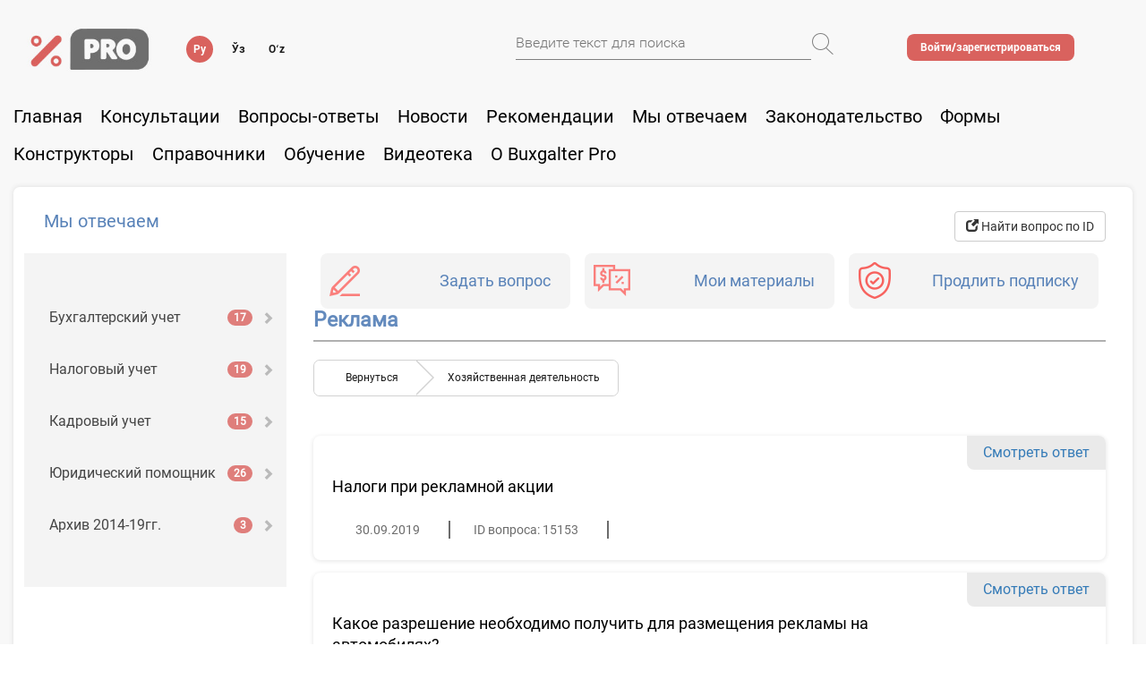

--- FILE ---
content_type: text/html; charset=UTF-8
request_url: https://buxgalter.uz/question/group/182
body_size: 23513
content:





  
  








<!DOCTYPE html>
<html lang="ru">


<head>
    <meta charset="UTF-8">
    <title>Реклама | BUXGALTER.UZ</title>
    <meta name="keywords" content="нормативные акты по бухгалтерии, инструкции и рекомендации"/>
    <meta name="description" content="Вопросы и ответы по теме «Реклама»"/>

    <meta name="viewport" content="width=device-width,initial-scale=1">

    <link rel="icon" href="/files/buhgalter.uz/new/img/favicon.png">

    <!-- meta telegram -->
    <meta property="og:title" content="Реклама" />
    <meta property="og:site_name" content="Buxgalter.uz"/>
    <meta property="og:description" content="Вопросы и ответы по теме «Реклама»" />
    <meta property="og:type" content="article" data-page-subject="true">
    <meta property="og:url" content="https://buxgalter.uz/question/group/182">
    
    <meta property="og:image" content="https://buxgalter.uz/files/buhgalter.uz/img/logo.jpg" />
    

    <!-- meta telegram instant view-->
    

    
    <link rel="canonical" href="https://buhgalter.uz/question/group/182"/>
    

    

    <link rel="stylesheet" href="/assets/buxgalter.css?v=69">
<link rel="stylesheet" href="/files/social/social.css">
<link rel="stylesheet" href="/files/buhgalter.uz/multi-menu/css/multi-menu.css">


    <!--&lt;!&ndash;[if lt IE 9]>-->
    <!--<script src="/files/buhgalter.uz/new/js/html5shiv.js"></script>-->
    <!--<script src="/files/buhgalter.uz/new/js/jqueryFake.js"></script>-->
    <!--<![endif]&ndash;&gt;-->

        <meta name="yandex-verification" content="733c8693672b15ed">
<script charset="UTF-8" src="//web.webpushs.com/js/push/5c5c000009573b5ba30e2b123c6b9653_1.js" async></script>
    <!-- Facebook Pixel Code -->
<script>
!function(f,b,e,v,n,t,s)
{if(f.fbq)return;n=f.fbq=function(){n.callMethod?
n.callMethod.apply(n,arguments):n.queue.push(arguments)};
if(!f._fbq)f._fbq=n;n.push=n;n.loaded=!0;n.version='2.0';
n.queue=[];t=b.createElement(e);t.async=!0;
t.src=v;s=b.getElementsByTagName(e)[0];
s.parentNode.insertBefore(t,s)}(window,document,'script',
'https://connect.facebook.net/en_US/fbevents.js');
 fbq('init', '556742231398658'); 
fbq('track', 'PageView');
</script>
<noscript>
 <img height="1" width="1" 
src="https://www.facebook.com/tr?id=556742231398658&ev=PageView
&noscript=1"/>
</noscript>
<!-- End Facebook Pixel Code -->
    <script>
        var chat_id = 'y6qkN0kNZo';
        if(localStorage.getItem('jv_temp_sess_close_time_'+chat_id)){
            window.localStorage.removeItem('jv_messages_items_'+chat_id);
            window.localStorage.removeItem('jv_store_'+chat_id+'_client');
            window.localStorage.removeItem('jv_temp_visits_count_'+chat_id);
            //window.localStorage.clear();
        }
    </script>
    
        
            
        
    

    <!-- Global site tag (gtag.js) - Google Analytics -->
    
    
    
    <script async src="https://www.googletagmanager.com/gtag/js?id=G-FMHFNV96F1"></script>
    <script>
      window.dataLayer = window.dataLayer || [];
      function gtag(){dataLayer.push(arguments);}
      gtag('js', new Date());

      gtag('config', 'G-FMHFNV96F1');
    setTimeout(function(){gtag('event', location.pathname,{'event_category': 'Новый посетитель'});}, 15000);
    </script>

    <meta name="google-site-verification" content="VWNQnEEdoIQheEvT7XljobU-aJsvG72T08tzEGpwjXA" />

    
    <script type="text/javascript">
        (function(_,r,e,t,a,i,l){_['retailCRMObject']=a;_[a]=_[a]||function(){(_[a].q=_[a].q||[]).push(arguments)};_[a].l=1*new Date();l=r.getElementsByTagName(e)[0];i=r.createElement(e);i.async=!0;i.src=t;l.parentNode.insertBefore(i,l)})(window,document,'script','https://collector.retailcrm.pro/w.js','_rc');

        _rc('send', 'pageView');
</script>

<script>
  (function(i,s,o,g,r,a,m){i['GoogleAnalyticsObject']=r;i[r]=i[r]||function(){
  (i[r].q=i[r].q||[]).push(arguments)},i[r].l=1*new Date();a=s.createElement(o),
  m=s.getElementsByTagName(o)[0];a.async=1;a.src=g;m.parentNode.insertBefore(a,m)
  })(window,document,'script','https://www.google-analytics.com/analytics.js','ga');

  ga('create', 'G-FMHFNV96F1', 'auto');
  /**
  * Get cookie value by name. retailCRM integration with Universal Analytics uses it.
  * Name should match pattern [a-zA-Z0-9_]+
  *
  * @param string name
  *
  * @return mixed
  **/
  function getRetailCrmCookie(name) {
      var matches = document.cookie.match(new RegExp(
          '(?:^|; )' + name + '=([^;]*)'
      ));

      return matches ? decodeURIComponent(matches[1]) : '';
  }

  ga('set', 'dimension1', getRetailCrmCookie('_ga'));

  ga('send', 'pageview');

</script>


</head>

<body>


  
  
    <!-- Модаль -->  
<div class="modal fade" id="modal-info-alert" role="dialog">
  <div class="modal-dialog modal-alert" role="document">
    <div class="modal-content modal-alert__content-item">
      <div class="modal-alert__header">
        <button type="button" class="close close-this-alert" data-dismiss="modal" aria-label="Close"></button>
        <img class="modal-alert__image" src="img/buh-alert-logo.png" alt="logotype">
        <h4 class="modal-alert__title">
                Получайте рекомендации экспертов, <br> будьте в курсе новостей!
        </h4>
      </div>
      <div class="modal-alert__body">
        <form action="" class="select-choise" accept-charset="utf-8">
                        <div class="form-group">
              <input class="custom-checkbox__input-item" type="checkbox" id="checkbox_1">
              <label class="custom-checkbox__label-item" for="checkbox_1">
                <span class="check-txt">Рекомендации</span>
              </label>
                        </div>

                        <div class="form-group">
              <input class="custom-checkbox__input-item" type="checkbox" id="checkbox_2">
              <label class="custom-checkbox__label-item" for="checkbox_2">
                <span class="check-txt">Ответы экспертов</span>
              </label>
                        </div>

                        <div class="form-group">
              <input class="custom-checkbox__input-item" type="checkbox" id="checkbox_3">
              <label class="custom-checkbox__label-item" for="checkbox_3">
                <span class="check-txt">Новости</span>
              </label>
                        </div>

                        <div class="form-group">
              <input class="custom-checkbox__input-item" type="checkbox" id="checkbox_4">
              <label class="custom-checkbox__label-item" for="checkbox_4">
                <span class="check-txt">События</span>
              </label>
                        </div>
        </form>
      </div>
      <div class="modal-alert__footer">
        <button type="button" class="btn-dismiss" data-dismiss="modal" title="Кнопка отказа">
                <span class="btn-dismiss__txt-item">Отказаться</span>
        </button>
        <button type="button" class="btn-subscr" title="Кнопка подписки">
                <span class="btn-subscr__txt-item">Подписаться</span>
        </button>
      </div>
    </div>
  </div>
</div>


    
        
    




<style>
    .header_model{
        min-height: 16.43px;
        padding: 15px;
    }
    .modal-alert__body{
        margin-left: 20px;
        margin-bottom: 20px;
        margin-top: 15px;
    }
    .modal-content_1{
        
    }
    
        .close-this-alert{
            position: relative;
            top: 0px;
        }
    
</style>



    <div class="wrapper" id="newContent">
        <div class="container relative has_width">
            <div class="header">
    
    <div class="col-md-4 col-lg-5 mobile_style1">
        <ul class="left_list">
          
            <!--li class="menuBtn"><a href="#" class="menu_btn"><img src="/files/buhgalter.uz/new/img/menuMap_img.png"></a></li-->
            <li><a href="/">
<!--            <img src="/files/buhgalter.uz/new/img/buhgalter_img.png"> -->
            <img src="/files/buhgalter.uz/free/tarifs/img/logo/buxPro_200-71.jpg" width="140">
            </a></li>
            
        </ul>
        
        <ul class="lang">
            
            

            <!-- при изменение языка на главную -->
            <li>
                <a href="#" class="active">Ру</a>
                
            </li>
            <li>
            <a onclick="switchLang('uz');return false;" id="lang_uz" 
               href="https://buxgalter.uz/uz">Ўз</a>
            </li>
            <li>
                <noindex>
                <a onclick="switchLang('oz');return false;" id="lang_uz_lat"
                   href="https://buxgalter.uz/uz/question/group/182" rel="nofollow">Oʻz</a>
                </noindex>
            </li>
        </ul>
    </div>
    <div class="col-md-5 col-lg-4">
        
            <!--li class="menuBtn"><a href="#" class="menu_btn"><img src="/files/buhgalter.uz/new/img/menuMap_img.png"></a></li-->
            
<div class="search_box_holder">
    <form action="/ru/search" method="GET" id="formSearch">
        
            
            <input type="hidden" name="w" value="2">
            
            
            
        
        <input type="text" name="q" id="search" onkeyup="if ($(this).val() !== '') {$('#search_box_clear').show();} else {$('#search_box_clear').hide();}"
         placeholder="Введите текст для поиска"
        value="">

        <a id="search_box_clear" href="#" onclick="$('#search').val('').focus();$(this).hide();return false;" style="display: none;">&times;</a>
        <button type="submit" value="Поиск" id="go" title="Поиск"></button>
    </form>
</div>



<style>
    ul.ui-autocomplete {
        z-index: 999;
    }
    .ui-state-active,
    .ui-widget-content .ui-state-active,
    .ui-widget-header .ui-state-active,
    a.ui-button:active,
    .ui-button:active,
    .ui-button.ui-state-active:hover {
        background-color: #d9625e;
        border-color: #d9625e;
    }
</style>
        
    </div>
    
    <div class="col-md-3 mobile_style3">
        <div class="right_list">
            
            
            <script src="https://www.norma.uz/scripts/sso" referrerpolicy="unsafe-url"></script>
            <ul class="check_box">
                <li>
                <a href="https://www.norma.uz/ru/auth/login" target="normauz_sso" referrerpolicy="unsafe-url" onclick="ssoShowPopup(400, 500);" 
                class="btn-login">
                    <span>Войти/зарегистрироваться</span>
                </a></li>
            </ul>
            
        </div>
        
        <div class="right_list right__list-modif">
            
            

        </div>
    </div>

    <div class="clearfix"></div>
    <div class="modal fade" id="myModal" role="dialog">
    <div class="modal-dialog">
        <div class="modal-content">
            <div class="modal-header">
                <button type="button" class="close" data-dismiss="modal">
                    <i class="glyphicon glyphicon-remove"></i>
                </button>
                <div class="authorization_title">Авторизация на сайте</div>
            </div>
            <p class="text-center">Вы можете использовать свою учетную запись сайта norma.uz.
Если у вас нет учетной записи, зарегистрируйтесь.</p>
            <div class="modal-body authorization_style">
                  <form action="/scripts/authorization" method="post" id="toploginform">
                    <div class="error" id="errorLoginPass">Неверный пароль</div>
                    <div class="error" id="errorLogin">Неверный логин или email</div>
                    <div class="form-group required">
                        <label class="control-label">Логин или e-mail:</label>
                        <input type="text" class="form-control" name="user" id="user" placeholder="Введите логин или email">
                        <div class="clearfix"></div>
                    </div>
                    <div class="form-group required">
                        <label class="control-label">Пароль:</label>
                        <input type="password" name="pass" class="form-control" placeholder="Введите пароль">
                        <div class="clearfix"></div>
                    </div>
                    <div class="forgot_password"><a href="https://www.norma.uz/forgetpass">Забыли пароль?</a></div>
                    <div class="enter_btn"><input type="submit" value="Войти" /></div>
                    <div class="form-group checkbox_btn">
                        <input id="check" name="sessionSave" type="checkbox" value="1" checked> <label for="check">Запомнить меня</label>
                    </div>
                </form>
                <center>
                    <div style="margin-bottom:10px">
                или войдите через: </div>
                

<form action="/ru/scripts/user/auth" method="post" id="formAuthWidget">
   <input type="hidden" name="returnUrl"
          value="/question/group/182">
   <input type="hidden" name="service" value="">

<a href="#" class="social-32 g" title="Google"
   onclick="$('#formAuthWidget input[name=service]').val('g');$('#formAuthWidget').submit();return false;">
   
   Google
   
</a>

<a href="#" class="social-32 fb" title="Facebook"
   onclick="$('#formAuthWidget input[name=service]').val('fb');$('#formAuthWidget').submit();return false;">
   
   Facebook
   
</a>

<a href="#" class="social-32 ya" title="Яндекс"
   onclick="$('#formAuthWidget input[name=service]').val('ya');$('#formAuthWidget').submit();return false;">
   
   Яндекс
   
</a>

<a href="#" class="social-32 mr" title="Mail.ru"
   onclick="$('#formAuthWidget input[name=service]').val('mr');$('#formAuthWidget').submit();return false;">
   
   Mail.ru
   
</a>

<a href="#" class="social-32 tg" title="Telegram"
   onclick="$('#formAuthWidget input[name=service]').val('tg');$('#formAuthWidget').submit();return false;">
   
   
                    <script async src="https://telegram.org/js/telegram-widget.js?5" data-telegram-login="buxgalteruzbot" data-size="medium" data-onauth="onTelegramAuth(user)" data-request-access="write"></script>
                    <script type="text/javascript">
                        function onTelegramAuth(user) {
                            $.ajax({
                              url: "/ru/scripts/user/auth?service=tg&returnUrl=%2Fquestion%2Fgroup%2F182&ajax=1",
                              data: user,
                              cache: false,
                              type: "POST",
                              complete: function(xhr, status) {
                                
                              },
                              success: function(data, status, xhr) {
                                if (data.error) {
                                    alert(data.error);
                                } else if (data.returnUrl) {
                                    location.href = data.returnUrl;
                                }
                              },
                              error: function(xhr, status, err) {
                              
                              }
                            });  
                              
                            //alert(Logged in as  + user.first_name + user.last_name + user.id (user.username ?  + user.username
                        }
                    </script>
                
   
</a>

</form>
<style>
   /*.social-32.tg:hover {
      background: transparent !important;
      overflow: visible;
      text-indent: 0;
   }*/

   .social-32.tg {
      background: #54A9EB;
      text-indent: -4px;
      padding-top: 2px;
      border-radius: 16px;
      /*transition: all 0.2s;*/
   }
</style>



                </center>
                
                
            </div>
        </div>
    </div>
</div>



</div>
<div class="head_menu" id="headMenu">
    <nav class="navbar">
        <div class="navbar-header">
            <button type="button" class="navbar-toggle collapsed" data-toggle="collapse" data-target="#bs-navbar-collapse-1"
                    aria-expanded="false">
                <span class="sr-only">Toggle navigation</span>
                <span class="icon-bar"></span>
                <span class="icon-bar"></span>
                <span class="icon-bar"></span>
            </button>
        </div>
        <div class="collapse navbar-collapse nopade" id="bs-navbar-collapse-1">
            <ul class="nav navbar-nav">
                
                
                <li class="">
                    <a href="/"
                       title=""
                    
                    
                    >Главная</a>
                    
                    <ul class="dropdown-menu">
                        
                    </ul>
                    
                </li>
                
                <li class="">
                    <a href="/publish/group4659-konsultacii"
                       title=""
                    
                    
                    >Консультации</a>
                    
                    <ul class="dropdown-menu">
                        
                    </ul>
                    
                </li>
                
                <li class="">
                    <a href="/publish/group7565_voprosy_i_otvety"
                       title=""
                    
                    
                    >Вопросы-ответы</a>
                    
                    <ul class="dropdown-menu">
                        
                    </ul>
                    
                </li>
                
                <li class="">
                    <a href="/newssite/"
                       title=""
                    
                    
                    >Новости</a>
                    
                    <ul class="dropdown-menu">
                        
                    </ul>
                    
                </li>
                
                <li class="">
                    <a href="/publish/group4590-rekomendacii"
                       title=""
                    
                    
                    >Рекомендации</a>
                    
                    <ul class="dropdown-menu">
                        
                    </ul>
                    
                </li>
                
                <li class="">
                    <a href="/questions/"
                       title=""
                    
                    
                    >Мы отвечаем</a>
                    
                    <ul class="dropdown-menu">
                        
                    </ul>
                    
                </li>
                
                <li class="">
                    <a href="/zakonodatelstvo/"
                       title=""
                    
                    
                    >Законодательство</a>
                    
                    <ul class="dropdown-menu">
                        
                    </ul>
                    
                </li>
                
                <li class="">
                    <a href="/forms"
                       title=""
                    
                    
                    >Формы</a>
                    
                    <ul class="dropdown-menu">
                        
                    </ul>
                    
                </li>
                
                <li class=" dropdown">
                    <a href="#"
                       title=""
                    
                    class="dropdown-toggle" data-toggle="dropdown" role="button" aria-haspopup="true" aria-expanded="false"
                    >Конструкторы</a>
                    
                    <ul class="dropdown-menu">
                        
                        <li ><a href="https://buxgalter.uz/publish/doc/text204644_konstruktor_uchetnoy_politiki_2" title="" style="font-size:15px; padding:5px; border-bottom:1px solid #ffffff;">Учетная политика для целей бухучета</a></li>
                        
                        <li ><a href="https://buxgalter.uz/publish/doc/text194266_konstruktor_uchetnoy_politiki_v_celyah_nalogooblojeniya" title="" style="font-size:15px; padding:5px; border-bottom:1px solid #ffffff;">Учетная политика для целей налогообложения</a></li>
                        
                    </ul>
                    
                </li>
                
                <li class="">
                    <a href="/services"
                       title=""
                    
                    
                    >Справочники</a>
                    
                    <ul class="dropdown-menu">
                        
                    </ul>
                    
                </li>
                
                <li class=" dropdown">
                    <a href="#"
                       title=""
                    
                    class="dropdown-toggle" data-toggle="dropdown" role="button" aria-haspopup="true" aria-expanded="false"
                    >Обучение</a>
                    
                    <ul class="dropdown-menu">
                        
                        <li ><a href="https://webinar.cpr.uz/" title="" style="font-size:15px; padding:5px; border-bottom:1px solid #ffffff;" target="_blank">webinar.cpr.uz</a></li>
                        
                        <li ><a href="https://ifrs.academy/" title="" style="font-size:15px; padding:5px; border-bottom:1px solid #ffffff;" target="_blank">ifrs.academy </a></li>
                        
                        <li ><a href="https://buxgalter.academy/" title="" style="font-size:15px; padding:5px; border-bottom:1px solid #ffffff;" target="_blank">buxgalter.academy </a></li>
                        
                        <li ><a href="https://kadrovik.academy/" title="" style="font-size:15px; padding:5px; border-bottom:1px solid #ffffff;" target="_blank">kadrovik.academy</a></li>
                        
                    </ul>
                    
                </li>
                
                <li class="">
                    <a href="/videoteka"
                       title=""
                    
                    
                    >Видеотека</a>
                    
                    <ul class="dropdown-menu">
                        
                    </ul>
                    
                </li>
                
                <li class="">
                    <a href="/tarifs/"
                       title=""
                    
                    
                    >О Buxgalter Pro</a>
                    
                    <ul class="dropdown-menu">
                        
                    </ul>
                    
                </li>
                
                
            </ul>
        </div>
    </nav>
    <div class="clearfix"></div>
</div>


  





<style>
.beta {
    color: #FF2512;
    font-weight: bold;
    vertical-align: top;
    margin-left: 2px;
}
.left_list a:hover {
    text-decoration: none !important;
}

.mobile_style1 .lang li {
    width: 40px;
}
.mobile_style1 .lang li:last-child {
    width: 50px;
}
</style>


<!--//#include js="/files/bir.uz/js/uztranslit.js"-->




<!--<style>
    .glyphicon{
        font-size: 30px;
    }
    .no-message{
        color: #999797;
    }
    .new-message{
        color: #FF0000;
        position: relative;
    }
</style>-->



            <div class="main_content ro_relative">





  
  
  




<div class="inner_content inner_content-modif">
    <div class="question clearfix">

        <div> <div style="float:right">
    <button type="button" data-toggle="modal" data-target="#frmGotoQuestionById" class="btn btn-default">
        <i class="glyphicon glyphicon-new-window"></i>
        Найти вопрос по ID
    </button>
</div>




<div class="modal fade" tabindex="-1" role="dialog" id="frmGotoQuestionById">
    <div class="modal-dialog" role="document" style="z-index:1050;">
        <div class="modal-content">
            <div class="modal-header">
                
                <button type="button" class="close" data-dismiss="modal" aria-label="Close">
                    <span aria-hidden="true">&times;</span>
                </button>
                
                <h4 class="modal-title">
                    
    Перейти к вопросу по ID

                </h4>
            </div>
            <div class="modal-body">
                
<form class="form-horizontal">
    <div class="form-group">
    <label for="txtGotoQuestionById" class="col-sm-5 control-label">Введите ID вопроса: </label>
        <div class="col-sm-7">
            <input type="text" id="txtGotoQuestionById" class="form-control"/>
        </div>
    </div>
</form>

            </div>
            
            <div class="modal-footer">
                
    <button type="button" class="btn btn-default" data-dismiss="modal">Отмена</button>
    <button type="button" class="btn btn-primary" onclick="QuestionGotoById()">Перейти</button>

            </div>
            
        </div><!-- /.modal-content -->
    </div><!-- /.modal-dialog -->
</div><!-- /.modal -->


        <h1 class="question-title">Мы отвечаем</h1>
        </div>

        <div class="row">
        <div class="col-md-3">
            


<div class="multi-block">
  <nav class="multi-menu">
  	<ul class="multi-menu__ul-item">	

    
      
    


    
    
                  <li>
                    
                      <a href="#">Бухгалтерский учет  <span class="badge"></span></a>
                      <div class="submenu-wrapper">
                        <ul>
    
                        <li>
                          
                            <a href="#">Организация бухучета <span class="badge"></span></a>
                            <div class="submenu-wrapper">
                              <ul>
          
                              <li>
                                
                                  <a href="/ru/question/group/428">Учетная политика предприятия</a>
                                
                              </li>
          
                              <li>
                                
                                  <a href="/ru/question/group/433">Документооборот</a>
                                
                              </li>
          
                              <li>
                                
                                  <a href="/ru/question/group/317">Инвентаризация </a>
                                
                              </li>
          
                              <button class="btn-close-menu">
                                <i class="glyphicon glyphicon-remove"></i>
                              </button>
                            </ul>
                            </div>
                          
                        </li>
    
                        <li>
                          
                            <a href="#">Основные средства <span class="badge"></span></a>
                            <div class="submenu-wrapper">
                              <ul>
          
                              <li>
                                
                                  <a href="/ru/question/group/319">Критерии признания</a>
                                
                              </li>
          
                              <li>
                                
                                  <a href="/ru/question/group/320">Поступление</a>
                                
                              </li>
          
                              <li>
                                
                                  <a href="/ru/question/group/321">Выбытие</a>
                                
                              </li>
          
                              <li>
                                
                                  <a href="/ru/question/group/322">Амортизация</a>
                                
                              </li>
          
                              <li>
                                
                                  <a href="/ru/question/group/323">Переоценка</a>
                                
                              </li>
          
                              <li>
                                
                                  <a href="/ru/question/group/324">Ремонт</a>
                                
                              </li>
          
                              <li>
                                
                                  <a href="/ru/question/group/325">Инвентаризация</a>
                                
                              </li>
          
                              <li>
                                
                                  <a href="/ru/question/group/420">Консервация</a>
                                
                              </li>
          
                              <li>
                                
                                  <a href="/ru/question/group/421">Долгосрочные инвестиции</a>
                                
                              </li>
          
                              <li>
                                
                                  <a href="/ru/question/group/422">Капитализация затрат</a>
                                
                              </li>
          
                              <button class="btn-close-menu">
                                <i class="glyphicon glyphicon-remove"></i>
                              </button>
                            </ul>
                            </div>
                          
                        </li>
    
                        <li>
                          
                            <a href="#">Аренда <span class="badge"></span></a>
                            <div class="submenu-wrapper">
                              <ul>
          
                              <li>
                                
                                  <a href="/ru/question/group/364">Оперативная аренда</a>
                                
                              </li>
          
                              <li>
                                
                                  <a href="/ru/question/group/365">Финансовая аренда (лизинг)</a>
                                
                              </li>
          
                              <button class="btn-close-menu">
                                <i class="glyphicon glyphicon-remove"></i>
                              </button>
                            </ul>
                            </div>
                          
                        </li>
    
                        <li>
                          
                            <a href="/ru/question/group/302">Нематериальные активы</a>
                          
                        </li>
    
                        <li>
                          
                            <a href="/ru/question/group/303">Финансовые инвестиции</a>
                          
                        </li>
    
                        <li>
                          
                            <a href="#">Товарно-материальные запасы <span class="badge"></span></a>
                            <div class="submenu-wrapper">
                              <ul>
          
                              <li>
                                
                                  <a href="/ru/question/group/326">Общие положения</a>
                                
                              </li>
          
                              <li>
                                
                                  <a href="#">Учет материалов <span class="badge"></span></a>
                                  <div class="submenu-wrapper">
                                    <ul>
                
                                    <li>
                                      
                                        <a href="/ru/question/group/331">Поступление</a>
                                      
                                    </li>
                
                                    <li>
                                      
                                        <a href="/ru/question/group/332">Выбытие</a>
                                      
                                    </li>
                
                                    <li>
                                      
                                        <a href="/ru/question/group/423">Давальческое сырье</a>
                                      
                                    </li>
                
                                    <button class="btn-close-menu">
                                      <i class="glyphicon glyphicon-remove"></i>
                                    </button>
                                  </ul>
                                  </div>
                                
                              </li>
          
                              <li>
                                
                                  <a href="#">Учет товаров <span class="badge"></span></a>
                                  <div class="submenu-wrapper">
                                    <ul>
                
                                    <li>
                                      
                                        <a href="/ru/question/group/333">Поступление</a>
                                      
                                    </li>
                
                                    <li>
                                      
                                        <a href="/ru/question/group/334">Выбытие</a>
                                      
                                    </li>
                
                                    <button class="btn-close-menu">
                                      <i class="glyphicon glyphicon-remove"></i>
                                    </button>
                                  </ul>
                                  </div>
                                
                              </li>
          
                              <li>
                                
                                  <a href="#">Учет готовой продукции <span class="badge"></span></a>
                                  <div class="submenu-wrapper">
                                    <ul>
                
                                    <li>
                                      
                                        <a href="/ru/question/group/335">Поступление</a>
                                      
                                    </li>
                
                                    <li>
                                      
                                        <a href="/ru/question/group/336">Выбытие</a>
                                      
                                    </li>
                
                                    <button class="btn-close-menu">
                                      <i class="glyphicon glyphicon-remove"></i>
                                    </button>
                                  </ul>
                                  </div>
                                
                              </li>
          
                              <li>
                                
                                  <a href="#">Учет инвентаря и хозяйственных принадлежностей <span class="badge"></span></a>
                                  <div class="submenu-wrapper">
                                    <ul>
                
                                    <li>
                                      
                                        <a href="/ru/question/group/337">Поступление</a>
                                      
                                    </li>
                
                                    <li>
                                      
                                        <a href="/ru/question/group/338">Выбытие</a>
                                      
                                    </li>
                
                                    <button class="btn-close-menu">
                                      <i class="glyphicon glyphicon-remove"></i>
                                    </button>
                                  </ul>
                                  </div>
                                
                              </li>
          
                              <li>
                                
                                  <a href="#">Учет тары <span class="badge"></span></a>
                                  <div class="submenu-wrapper">
                                    <ul>
                
                                    <li>
                                      
                                        <a href="/ru/question/group/340">Поступление </a>
                                      
                                    </li>
                
                                    <li>
                                      
                                        <a href="/ru/question/group/341">Выбытие</a>
                                      
                                    </li>
                
                                    <button class="btn-close-menu">
                                      <i class="glyphicon glyphicon-remove"></i>
                                    </button>
                                  </ul>
                                  </div>
                                
                              </li>
          
                              <li>
                                
                                  <a href="/ru/question/group/592">Учет животных</a>
                                
                              </li>
          
                              <button class="btn-close-menu">
                                <i class="glyphicon glyphicon-remove"></i>
                              </button>
                            </ul>
                            </div>
                          
                        </li>
    
                        <li>
                          
                            <a href="#">Денежные средства <span class="badge"></span></a>
                            <div class="submenu-wrapper">
                              <ul>
          
                              <li>
                                
                                  <a href="#">Национальная валюта <span class="badge"></span></a>
                                  <div class="submenu-wrapper">
                                    <ul>
                
                                    <li>
                                      
                                        <a href="/ru/question/group/499">Кассовые операции. Онлайн-ккм и виртуальная касса</a>
                                      
                                    </li>
                
                                    <li>
                                      
                                        <a href="/ru/question/group/500">Расчетные счета</a>
                                      
                                    </li>
                
                                    <li>
                                      
                                        <a href="/ru/question/group/425">Корпоративная карта</a>
                                      
                                    </li>
                
                                    <li>
                                      
                                        <a href="/ru/question/group/571">Расчеты с применением банковских карт</a>
                                      
                                    </li>
                
                                    <button class="btn-close-menu">
                                      <i class="glyphicon glyphicon-remove"></i>
                                    </button>
                                  </ul>
                                  </div>
                                
                              </li>
          
                              <li>
                                
                                  <a href="#">Иностранная валюта <span class="badge"></span></a>
                                  <div class="submenu-wrapper">
                                    <ul>
                
                                    <li>
                                      
                                        <a href="/ru/question/group/501">Кассовые операции в валюте</a>
                                      
                                    </li>
                
                                    <li>
                                      
                                        <a href="/ru/question/group/424">Валютные счета. Учет курсовых разниц</a>
                                      
                                    </li>
                
                                    <li>
                                      
                                        <a href="/ru/question/group/432">Валютная корпоративная карта</a>
                                      
                                    </li>
                
                                    <button class="btn-close-menu">
                                      <i class="glyphicon glyphicon-remove"></i>
                                    </button>
                                  </ul>
                                  </div>
                                
                              </li>
          
                              <button class="btn-close-menu">
                                <i class="glyphicon glyphicon-remove"></i>
                              </button>
                            </ul>
                            </div>
                          
                        </li>
    
                        <li>
                          
                            <a href="#">Взаиморасчеты <span class="badge"></span></a>
                            <div class="submenu-wrapper">
                              <ul>
          
                              <li>
                                
                                  <a href="/ru/question/group/344">Займы</a>
                                
                              </li>
          
                              <li>
                                
                                  <a href="/ru/question/group/345">Расчеты с дебиторами</a>
                                
                              </li>
          
                              <li>
                                
                                  <a href="/ru/question/group/346">Расчеты с кредиторами</a>
                                
                              </li>
          
                              <li>
                                
                                  <a href="/ru/question/group/625">Взаиморасчеты с бюджетом</a>
                                
                              </li>
          
                              <button class="btn-close-menu">
                                <i class="glyphicon glyphicon-remove"></i>
                              </button>
                            </ul>
                            </div>
                          
                        </li>
    
                        <li>
                          
                            <a href="#">Расчеты с физлицами <span class="badge"></span></a>
                            <div class="submenu-wrapper">
                              <ul>
          
                              <li>
                                
                                  <a href="/ru/question/group/366">Доходы в виде оплаты труда</a>
                                
                              </li>
          
                              <li>
                                
                                  <a href="/ru/question/group/367">Другие доходы: имущественные, матвыгода, прочие</a>
                                
                              </li>
          
                              <li>
                                
                                  <a href="/ru/question/group/368">Расчет среднемесячной зарплаты</a>
                                
                              </li>
          
                              <li>
                                
                                  <a href="/ru/question/group/369">Удержания</a>
                                
                              </li>
          
                              <li>
                                
                                  <a href="/ru/question/group/370">Декларирование доходов</a>
                                
                              </li>
          
                              <li>
                                
                                  <a href="/ru/question/group/371">Расчеты по командировкам</a>
                                
                              </li>
          
                              <li>
                                
                                  <a href="/ru/question/group/609">Выплаты физлицам, не являющиеся их доходами</a>
                                
                              </li>
          
                              <button class="btn-close-menu">
                                <i class="glyphicon glyphicon-remove"></i>
                              </button>
                            </ul>
                            </div>
                          
                        </li>
    
                        <li>
                          
                            <a href="#">Собственный капитал <span class="badge"></span></a>
                            <div class="submenu-wrapper">
                              <ul>
          
                              <li>
                                
                                  <a href="#">Учет уставного капитала <span class="badge"></span></a>
                                  <div class="submenu-wrapper">
                                    <ul>
                
                                    <li>
                                      
                                        <a href="/ru/question/group/352">Формирование</a>
                                      
                                    </li>
                
                                    <li>
                                      
                                        <a href="/ru/question/group/353">Увеличение</a>
                                      
                                    </li>
                
                                    <li>
                                      
                                        <a href="/ru/question/group/354">Уменьшение</a>
                                      
                                    </li>
                
                                    <button class="btn-close-menu">
                                      <i class="glyphicon glyphicon-remove"></i>
                                    </button>
                                  </ul>
                                  </div>
                                
                              </li>
          
                              <li>
                                
                                  <a href="/ru/question/group/348">Учет нераспределенной прибыли</a>
                                
                              </li>
          
                              <li>
                                
                                  <a href="/ru/question/group/349">Учет резервного капитала</a>
                                
                              </li>
          
                              <li>
                                
                                  <a href="/ru/question/group/350">Учет целевых поступлений</a>
                                
                              </li>
          
                              <li>
                                
                                  <a href="/ru/question/group/351">Чистые активы</a>
                                
                              </li>
          
                              <li>
                                
                                  <a href="/ru/question/group/312">Расчеты с учредителями</a>
                                
                              </li>
          
                              <button class="btn-close-menu">
                                <i class="glyphicon glyphicon-remove"></i>
                              </button>
                            </ul>
                            </div>
                          
                        </li>
    
                        <li>
                          
                            <a href="#">Доходы <span class="badge"></span></a>
                            <div class="submenu-wrapper">
                              <ul>
          
                              <li>
                                
                                  <a href="/ru/question/group/355">Доход от реализации готовой продукции и товаров</a>
                                
                              </li>
          
                              <li>
                                
                                  <a href="/ru/question/group/356">Доходы от реализации работ и услуг</a>
                                
                              </li>
          
                              <li>
                                
                                  <a href="/ru/question/group/357">Прочие доходы от основной деятельности</a>
                                
                              </li>
          
                              <li>
                                
                                  <a href="/ru/question/group/358">Доходы от финансовой деятельности</a>
                                
                              </li>
          
                              <button class="btn-close-menu">
                                <i class="glyphicon glyphicon-remove"></i>
                              </button>
                            </ul>
                            </div>
                          
                        </li>
    
                        <li>
                          
                            <a href="#">Расходы <span class="badge"></span></a>
                            <div class="submenu-wrapper">
                              <ul>
          
                              <li>
                                
                                  <a href="/ru/question/group/624">Административные расходы</a>
                                
                              </li>
          
                              <li>
                                
                                  <a href="/ru/question/group/359">Учет расходов основного производства</a>
                                
                              </li>
          
                              <li>
                                
                                  <a href="/ru/question/group/360">Учет расходов обслуживающего хозяйства</a>
                                
                              </li>
          
                              <li>
                                
                                  <a href="/ru/question/group/361">Прочие операционные расходы</a>
                                
                              </li>
          
                              <li>
                                
                                  <a href="/ru/question/group/362">Учет расходов вспомогательного производства</a>
                                
                              </li>
          
                              <li>
                                
                                  <a href="/ru/question/group/363">Учет расходов по финансовой деятельности</a>
                                
                              </li>
          
                              <li>
                                
                                  <a href="/ru/question/group/619">Возмещаемые расходы</a>
                                
                              </li>
          
                              <li>
                                
                                  <a href="/ru/question/group/620">Расходы будущих периодов</a>
                                
                              </li>
          
                              <button class="btn-close-menu">
                                <i class="glyphicon glyphicon-remove"></i>
                              </button>
                            </ul>
                            </div>
                          
                        </li>
    
                        <li>
                          
                            <a href="#">Внешнеэкономическая деятельность <span class="badge"></span></a>
                            <div class="submenu-wrapper">
                              <ul>
          
                              <li>
                                
                                  <a href="/ru/question/group/598">Валютные операции</a>
                                
                              </li>
          
                              <li>
                                
                                  <a href="/ru/question/group/599">Перемещение товаров через таможенную границу</a>
                                
                              </li>
          
                              <li>
                                
                                  <a href="/ru/question/group/600">Сертификация товаров</a>
                                
                              </li>
          
                              <li>
                                
                                  <a href="/ru/question/group/601">Общие вопросы</a>
                                
                              </li>
          
                              <button class="btn-close-menu">
                                <i class="glyphicon glyphicon-remove"></i>
                              </button>
                            </ul>
                            </div>
                          
                        </li>
    
                        <li>
                          
                            <a href="/ru/question/group/579">Реорганизация</a>
                          
                        </li>
    
                        <li>
                          
                            <a href="#">Отчетность <span class="badge"></span></a>
                            <div class="submenu-wrapper">
                              <ul>
          
                              <li>
                                
                                  <a href="/ru/question/group/372">Финансовая отчетность</a>
                                
                              </li>
          
                              <li>
                                
                                  <a href="/ru/question/group/314">Статистическая отчетность</a>
                                
                              </li>
          
                              <button class="btn-close-menu">
                                <i class="glyphicon glyphicon-remove"></i>
                              </button>
                            </ul>
                            </div>
                          
                        </li>
    
                        <li>
                          
                            <a href="/ru/question/group/608">Аудит</a>
                          
                        </li>
    
                        <li>
                          
                            <a href="#">Учет по видам деятельности <span class="badge"></span></a>
                            <div class="submenu-wrapper">
                              <ul>
          
                              <li>
                                
                                  <a href="#">Строительство <span class="badge"></span></a>
                                  <div class="submenu-wrapper">
                                    <ul>
                
                                    <li>
                                      
                                        <a href="/ru/question/group/431">Инвестиционая недвижимость</a>
                                      
                                    </li>
                
                                    <li>
                                      
                                        <a href="/ru/question/group/434">Для собственных нужд</a>
                                      
                                    </li>
                
                                    <li>
                                      
                                        <a href="/ru/question/group/617">Учет выполненных работ </a>
                                      
                                    </li>
                
                                    <button class="btn-close-menu">
                                      <i class="glyphicon glyphicon-remove"></i>
                                    </button>
                                  </ul>
                                  </div>
                                
                              </li>
          
                              <li>
                                
                                  <a href="/ru/question/group/616">Общепит</a>
                                
                              </li>
          
                              <li>
                                
                                  <a href="/ru/question/group/435">ННО</a>
                                
                              </li>
          
                              <li>
                                
                                  <a href="/ru/question/group/436">Обслуживающие хозяйства</a>
                                
                              </li>
          
                              <li>
                                
                                  <a href="/ru/question/group/590">Основное производство </a>
                                
                              </li>
          
                              <li>
                                
                                  <a href="/ru/question/group/437">Сельское хозяйство</a>
                                
                              </li>
          
                              <li>
                                
                                  <a href="/ru/question/group/553">Туризм</a>
                                
                              </li>
          
                              <li>
                                
                                  <a href="/ru/question/group/618">Транспортно-экспедиторские услуги</a>
                                
                              </li>
          
                              <button class="btn-close-menu">
                                <i class="glyphicon glyphicon-remove"></i>
                              </button>
                            </ul>
                            </div>
                          
                        </li>
    
                        <button class="btn-close-menu">
                          <i class="glyphicon glyphicon-remove"></i>
                        </button>
                      </ul>
                      </div>
                    

                  </li>
    
                  <li>
                    
                      <a href="#">Налоговый учет  <span class="badge"></span></a>
                      <div class="submenu-wrapper">
                        <ul>
    
                        <li>
                          
                            <a href="#">ЭСФ <span class="badge"></span></a>
                            <div class="submenu-wrapper">
                              <ul>
          
                              <li>
                                
                                  <a href="/ru/question/group/316">Вопросы оформления счетов-фактур</a>
                                
                              </li>
          
                              <button class="btn-close-menu">
                                <i class="glyphicon glyphicon-remove"></i>
                              </button>
                            </ul>
                            </div>
                          
                        </li>
    
                        <li>
                          
                            <a href="/ru/question/group/541">НДС</a>
                          
                        </li>
    
                        <li>
                          
                            <a href="/ru/question/group/543">Налог на прибыль</a>
                          
                        </li>
    
                        <li>
                          
                            <a href="/ru/question/group/551">Налог с оборота</a>
                          
                        </li>
    
                        <li>
                          
                            <a href="#">НДФЛ <span class="badge"></span></a>
                            <div class="submenu-wrapper">
                              <ul>
          
                              <li>
                                
                                  <a href="/ru/question/group/621">ИНПС</a>
                                
                              </li>
          
                              <button class="btn-close-menu">
                                <i class="glyphicon glyphicon-remove"></i>
                              </button>
                            </ul>
                            </div>
                          
                        </li>
    
                        <li>
                          
                            <a href="/ru/question/group/558">Социальный налог</a>
                          
                        </li>
    
                        <li>
                          
                            <a href="/ru/question/group/556">Налог на имущество</a>
                          
                        </li>
    
                        <li>
                          
                            <a href="/ru/question/group/559">Земельный налог</a>
                          
                        </li>
    
                        <li>
                          
                            <a href="/ru/question/group/560">Налог за пользование водными ресурсами</a>
                          
                        </li>
    
                        <li>
                          
                            <a href="/ru/question/group/557">Акцизнный налог</a>
                          
                        </li>
    
                        <li>
                          
                            <a href="/ru/question/group/561">Налог за пользование недрами</a>
                          
                        </li>
    
                        <li>
                          
                            <a href="/ru/question/group/615">Специальный рентный налог на добычу полезных ископаемых</a>
                          
                        </li>
    
                        <li>
                          
                            <a href="/ru/question/group/578">Сборы</a>
                          
                        </li>
    
                        <li>
                          
                            <a href="/ru/question/group/593">Льготы</a>
                          
                        </li>
    
                        <li>
                          
                            <a href="/ru/question/group/548">Исполнение налоговых обязательств</a>
                          
                        </li>
    
                        <li>
                          
                            <a href="#">Налоговый контроль <span class="badge"></span></a>
                            <div class="submenu-wrapper">
                              <ul>
          
                              <li>
                                
                                  <a href="/ru/question/group/607">Общие вопросы</a>
                                
                              </li>
          
                              <li>
                                
                                  <a href="/ru/question/group/583">Система E-aktiv </a>
                                
                              </li>
          
                              <li>
                                
                                  <a href="/ru/question/group/622">Трансфертное ценообразование</a>
                                
                              </li>
          
                              <button class="btn-close-menu">
                                <i class="glyphicon glyphicon-remove"></i>
                              </button>
                            </ul>
                            </div>
                          
                        </li>
    
                        <li>
                          
                            <a href="#">Налогообложение отдельных категорий налогоплательщиков <span class="badge"></span></a>
                            <div class="submenu-wrapper">
                              <ul>
          
                              <li>
                                
                                  <a href="/ru/question/group/623">ННО</a>
                                
                              </li>
          
                              <li>
                                
                                  <a href="/ru/question/group/606">Индивидуальные предприниматели</a>
                                
                              </li>
          
                              <li>
                                
                                  <a href="/ru/question/group/612">Семейное предпринимательство</a>
                                
                              </li>
          
                              <li>
                                
                                  <a href="/ru/question/group/565">Самозанятые лица</a>
                                
                              </li>
          
                              <li>
                                
                                  <a href="/ru/question/group/591">Налогообложение предприятий с иностранными инвестициями </a>
                                
                              </li>
          
                              <li>
                                
                                  <a href="/ru/question/group/554">Налогообложение нерезидентов </a>
                                
                              </li>
          
                              <li>
                                
                                  <a href="/ru/question/group/584">Налогообложение в рамках совместной деятельности </a>
                                
                              </li>
          
                              <li>
                                
                                  <a href="/ru/question/group/614">Налогообложение участников СЭЗ</a>
                                
                              </li>
          
                              <button class="btn-close-menu">
                                <i class="glyphicon glyphicon-remove"></i>
                              </button>
                            </ul>
                            </div>
                          
                        </li>
    
                        <li>
                          
                            <a href="#">Налогообложение отдельных отраслей и операций <span class="badge"></span></a>
                            <div class="submenu-wrapper">
                              <ul>
          
                              <li>
                                
                                  <a href="/ru/question/group/611">Строительство</a>
                                
                              </li>
          
                              <li>
                                
                                  <a href="/ru/question/group/613">Добыча полезных ископаемых</a>
                                
                              </li>
          
                              <button class="btn-close-menu">
                                <i class="glyphicon glyphicon-remove"></i>
                              </button>
                            </ul>
                            </div>
                          
                        </li>
    
                        <li>
                          
                            <a href="#">Налоги - 2020 <span class="badge"></span></a>
                            <div class="submenu-wrapper">
                              <ul>
          
                              <li>
                                
                                  <a href="/ru/question/group/505">Налог на прибыль</a>
                                
                              </li>
          
                              <li>
                                
                                  <a href="/ru/question/group/506">НДС</a>
                                
                              </li>
          
                              <li>
                                
                                  <a href="/ru/question/group/507">Налог с оборота</a>
                                
                              </li>
          
                              <li>
                                
                                  <a href="/ru/question/group/508">НДФЛ</a>
                                
                              </li>
          
                              <li>
                                
                                  <a href="/ru/question/group/509">ИНПС</a>
                                
                              </li>
          
                              <li>
                                
                                  <a href="/ru/question/group/510">Социальный налог</a>
                                
                              </li>
          
                              <li>
                                
                                  <a href="/ru/question/group/511">Налог на имущество</a>
                                
                              </li>
          
                              <li>
                                
                                  <a href="/ru/question/group/512">Земельный налог</a>
                                
                              </li>
          
                              <li>
                                
                                  <a href="/ru/question/group/513">Налог за пользование водными ресурсами</a>
                                
                              </li>
          
                              <li>
                                
                                  <a href="/ru/question/group/514">Акцизный налог</a>
                                
                              </li>
          
                              <li>
                                
                                  <a href="/ru/question/group/515">Налог за пользование недрами</a>
                                
                              </li>
          
                              <li>
                                
                                  <a href="/ru/question/group/516">Особенности налогообложения  отдельных категорий налогоплательщиков</a>
                                
                              </li>
          
                              <li>
                                
                                  <a href="/ru/question/group/517">Налоговое администрирование</a>
                                
                              </li>
          
                              <button class="btn-close-menu">
                                <i class="glyphicon glyphicon-remove"></i>
                              </button>
                            </ul>
                            </div>
                          
                        </li>
    
                        <button class="btn-close-menu">
                          <i class="glyphicon glyphicon-remove"></i>
                        </button>
                      </ul>
                      </div>
                    

                  </li>
    
                  <li>
                    
                      <a href="#">Кадровый учет <span class="badge"></span></a>
                      <div class="submenu-wrapper">
                        <ul>
    
                        <li>
                          
                            <a href="#">ЕНСТ <span class="badge"></span></a>
                            <div class="submenu-wrapper">
                              <ul>
          
                              <li>
                                
                                  <a href="/ru/question/group/18">Ведение трудовых книжек</a>
                                
                              </li>
          
                              <button class="btn-close-menu">
                                <i class="glyphicon glyphicon-remove"></i>
                              </button>
                            </ul>
                            </div>
                          
                        </li>
    
                        <li>
                          
                            <a href="#">Трудовой договор <span class="badge"></span></a>
                            <div class="submenu-wrapper">
                              <ul>
          
                              <li>
                                
                                  <a href="/ru/question/group/575">Перевод работников</a>
                                
                              </li>
          
                              <li>
                                
                                  <a href="/ru/question/group/576">Восстановление работников на работе</a>
                                
                              </li>
          
                              <li>
                                
                                  <a href="/ru/question/group/19">Изменение трудового договора</a>
                                
                              </li>
          
                              <li>
                                
                                  <a href="#">Прекращение трудовых отношений <span class="badge"></span></a>
                                  <div class="submenu-wrapper">
                                    <ul>
                
                                    <li>
                                      
                                        <a href="/ru/question/group/152">Прекращение трудового договора по обстоятельствам, не зависящим от воли сторон</a>
                                      
                                    </li>
                
                                    <li>
                                      
                                        <a href="/ru/question/group/121">Прекращение трудовых отношений по инициативе работника</a>
                                      
                                    </li>
                
                                    <li>
                                      
                                        <a href="/ru/question/group/126">Прекращение трудовых отношений по инициативе работодателя</a>
                                      
                                    </li>
                
                                    <li>
                                      
                                        <a href="/ru/question/group/124">Прекращение трудовых отношений по соглашению сторон</a>
                                      
                                    </li>
                
                                    <button class="btn-close-menu">
                                      <i class="glyphicon glyphicon-remove"></i>
                                    </button>
                                  </ul>
                                  </div>
                                
                              </li>
          
                              <li>
                                
                                  <a href="#">Прием на работу <span class="badge"></span></a>
                                  <div class="submenu-wrapper">
                                    <ul>
                
                                    <li>
                                      
                                        <a href="/ru/question/group/563">Прием на работу иностранных лиц</a>
                                      
                                    </li>
                
                                    <li>
                                      
                                        <a href="/ru/question/group/145">Документальное оформление приема на работу</a>
                                      
                                    </li>
                
                                    <li>
                                      
                                        <a href="/ru/question/group/123">Заключение гражданско-правового договора</a>
                                      
                                    </li>
                
                                    <li>
                                      
                                        <a href="/ru/question/group/132">Заключение договора о полной материальной ответственности</a>
                                      
                                    </li>
                
                                    <li>
                                      
                                        <a href="/ru/question/group/131">Заключение срочного договора</a>
                                      
                                    </li>
                
                                    <li>
                                      
                                        <a href="/ru/question/group/122">Заключение трудового договора</a>
                                      
                                    </li>
                
                                    <li>
                                      
                                        <a href="/ru/question/group/146">Предварительное испытание при приеме на работу</a>
                                      
                                    </li>
                
                                    <button class="btn-close-menu">
                                      <i class="glyphicon glyphicon-remove"></i>
                                    </button>
                                  </ul>
                                  </div>
                                
                              </li>
          
                              <button class="btn-close-menu">
                                <i class="glyphicon glyphicon-remove"></i>
                              </button>
                            </ul>
                            </div>
                          
                        </li>
    
                        <li>
                          
                            <a href="/ru/question/group/13">Условия труда</a>
                          
                        </li>
    
                        <li>
                          
                            <a href="#">Рабочее время и его учет <span class="badge"></span></a>
                            <div class="submenu-wrapper">
                              <ul>
          
                              <li>
                                
                                  <a href="/ru/question/group/125">Режим рабочего времени</a>
                                
                              </li>
          
                              <li>
                                
                                  <a href="/ru/question/group/139">Сокращенная продолжительность рабочего времени</a>
                                
                              </li>
          
                              <button class="btn-close-menu">
                                <i class="glyphicon glyphicon-remove"></i>
                              </button>
                            </ul>
                            </div>
                          
                        </li>
    
                        <li>
                          
                            <a href="#">Оплата труда, компенсационные и иные выплаты  <span class="badge"></span></a>
                            <div class="submenu-wrapper">
                              <ul>
          
                              <li>
                                
                                  <a href="/ru/question/group/147">Условия оплаты труда</a>
                                
                              </li>
          
                              <li>
                                
                                  <a href="/ru/question/group/577">Удержания из заработной платы</a>
                                
                              </li>
          
                              <li>
                                
                                  <a href="/ru/question/group/150">Возмещение расходов</a>
                                
                              </li>
          
                              <li>
                                
                                  <a href="/ru/question/group/163">Командировочные расходы</a>
                                
                              </li>
          
                              <li>
                                
                                  <a href="/ru/question/group/149">Компенсации</a>
                                
                              </li>
          
                              <li>
                                
                                  <a href="/ru/question/group/572">Пособия</a>
                                
                              </li>
          
                              <li>
                                
                                  <a href="/ru/question/group/148">Премии</a>
                                
                              </li>
          
                              <li>
                                
                                  <a href="/ru/question/group/151">Оплата отпусков</a>
                                
                              </li>
          
                              <button class="btn-close-menu">
                                <i class="glyphicon glyphicon-remove"></i>
                              </button>
                            </ul>
                            </div>
                          
                        </li>
    
                        <li>
                          
                            <a href="/ru/question/group/564">Командировки</a>
                          
                        </li>
    
                        <li>
                          
                            <a href="/ru/question/group/111">Совместительство и совмещение</a>
                          
                        </li>
    
                        <li>
                          
                            <a href="/ru/question/group/177">Надомный труд</a>
                          
                        </li>
    
                        <li>
                          
                            <a href="#">Время отдыха <span class="badge"></span></a>
                            <div class="submenu-wrapper">
                              <ul>
          
                              <li>
                                
                                  <a href="#">Предоставление отпусков <span class="badge"></span></a>
                                  <div class="submenu-wrapper">
                                    <ul>
                
                                    <li>
                                      
                                        <a href="/ru/question/group/568">Cоциальные отпуска</a>
                                      
                                    </li>
                
                                    <li>
                                      
                                        <a href="/ru/question/group/570">КОДП</a>
                                      
                                    </li>
                
                                    <li>
                                      
                                        <a href="/ru/question/group/140">Ежегодные отпуска</a>
                                      
                                    </li>
                
                                    <li>
                                      
                                        <a href="/ru/question/group/144">Отпуск без сохранения заработной платы</a>
                                      
                                    </li>
                
                                    <li>
                                      
                                        <a href="/ru/question/group/142">Перенос отпуска</a>
                                      
                                    </li>
                
                                    <li>
                                      
                                        <a href="/ru/question/group/143">Предоставление отпуска по частям</a>
                                      
                                    </li>
                
                                    <li>
                                      
                                        <a href="/ru/question/group/141">Продление отпуска</a>
                                      
                                    </li>
                
                                    <button class="btn-close-menu">
                                      <i class="glyphicon glyphicon-remove"></i>
                                    </button>
                                  </ul>
                                  </div>
                                
                              </li>
          
                              <button class="btn-close-menu">
                                <i class="glyphicon glyphicon-remove"></i>
                              </button>
                            </ul>
                            </div>
                          
                        </li>
    
                        <li>
                          
                            <a href="#">Ответственность работника и работодателя <span class="badge"></span></a>
                            <div class="submenu-wrapper">
                              <ul>
          
                              <li>
                                
                                  <a href="/ru/question/group/574">Обязательства работодателя перед госорганами</a>
                                
                              </li>
          
                              <li>
                                
                                  <a href="/ru/question/group/129">Административная ответственность</a>
                                
                              </li>
          
                              <li>
                                
                                  <a href="/ru/question/group/130">Дисциплинарная ответственность</a>
                                
                              </li>
          
                              <li>
                                
                                  <a href="/ru/question/group/128">Материальная ответственность</a>
                                
                              </li>
          
                              <button class="btn-close-menu">
                                <i class="glyphicon glyphicon-remove"></i>
                              </button>
                            </ul>
                            </div>
                          
                        </li>
    
                        <li>
                          
                            <a href="/ru/question/group/7">Гарантии прав работников</a>
                          
                        </li>
    
                        <li>
                          
                            <a href="/ru/question/group/127">Аттестация работников</a>
                          
                        </li>
    
                        <li>
                          
                            <a href="/ru/question/group/5">Трудовые споры</a>
                          
                        </li>
    
                        <li>
                          
                            <a href="/ru/question/group/573">Несчастные случаи на производстве</a>
                          
                        </li>
    
                        <li>
                          
                            <a href="/ru/question/group/11">Кадровое делопроизводство</a>
                          
                        </li>
    
                        <button class="btn-close-menu">
                          <i class="glyphicon glyphicon-remove"></i>
                        </button>
                      </ul>
                      </div>
                    

                  </li>
    
                  <li>
                    
                      <a href="#">Юридический помощник  <span class="badge"></span></a>
                      <div class="submenu-wrapper">
                        <ul>
    
                        <li>
                          
                            <a href="/ru/question/group/503">Применение НПА</a>
                          
                        </li>
    
                        <li>
                          
                            <a href="#">Государственный контроль <span class="badge"></span></a>
                            <div class="submenu-wrapper">
                              <ul>
          
                              <li>
                                
                                  <a href="/ru/question/group/186">Налоговый контроль</a>
                                
                              </li>
          
                              <li>
                                
                                  <a href="/ru/question/group/544">Государственный контроль предпринимательской деятельности</a>
                                
                              </li>
          
                              <button class="btn-close-menu">
                                <i class="glyphicon glyphicon-remove"></i>
                              </button>
                            </ul>
                            </div>
                          
                        </li>
    
                        <li>
                          
                            <a href="#">Деятельность юридических лиц <span class="badge"></span></a>
                            <div class="submenu-wrapper">
                              <ul>
          
                              <li>
                                
                                  <a href="/ru/question/group/519">Хозяйственная деятельность юридических лиц</a>
                                
                              </li>
          
                              <li>
                                
                                  <a href="/ru/question/group/528">Оптовая и розничная торговля</a>
                                
                              </li>
          
                              <li>
                                
                                  <a href="/ru/question/group/529">Сделки с иностранной валютой</a>
                                
                              </li>
          
                              <li>
                                
                                  <a href="/ru/question/group/525">Строительство</a>
                                
                              </li>
          
                              <li>
                                
                                  <a href="/ru/question/group/526">Государственные закупки</a>
                                
                              </li>
          
                              <li>
                                
                                  <a href="/ru/question/group/527">Электронная коммерция</a>
                                
                              </li>
          
                              <li>
                                
                                  <a href="/ru/question/group/522">Делопроизводство</a>
                                
                              </li>
          
                              <li>
                                
                                  <a href="/ru/question/group/455">Акционерное общество</a>
                                
                              </li>
          
                              <li>
                                
                                  <a href="/ru/question/group/456">Общество с ограниченной и дополнительной ответственностью</a>
                                
                              </li>
          
                              <li>
                                
                                  <a href="/ru/question/group/457">Частное предприятие</a>
                                
                              </li>
          
                              <li>
                                
                                  <a href="/ru/question/group/458">Унитарное предприятие</a>
                                
                              </li>
          
                              <li>
                                
                                  <a href="/ru/question/group/459">Государственное унитарное предприятие</a>
                                
                              </li>
          
                              <li>
                                
                                  <a href="/ru/question/group/446">Индивидуальное предпринимательство</a>
                                
                              </li>
          
                              <li>
                                
                                  <a href="/ru/question/group/460">Семейное предприятие</a>
                                
                              </li>
          
                              <li>
                                
                                  <a href="/ru/question/group/461">Фермерское хозяйство</a>
                                
                              </li>
          
                              <li>
                                
                                  <a href="#">Негосударственные некоммерческие организации <span class="badge"></span></a>
                                  <div class="submenu-wrapper">
                                    <ul>
                
                                    <li>
                                      
                                        <a href="/ru/question/group/465">ННО</a>
                                      
                                    </li>
                
                                    <li>
                                      
                                        <a href="/ru/question/group/466">НОУ</a>
                                      
                                    </li>
                
                                    <button class="btn-close-menu">
                                      <i class="glyphicon glyphicon-remove"></i>
                                    </button>
                                  </ul>
                                  </div>
                                
                              </li>
          
                              <li>
                                
                                  <a href="/ru/question/group/463">Предприятие с иностранными инвестициями</a>
                                
                              </li>
          
                              <li>
                                
                                  <a href="/ru/question/group/464">Иностранное представительство</a>
                                
                              </li>
          
                              <li>
                                
                                  <a href="/ru/question/group/518">Постоянные учреждения</a>
                                
                              </li>
          
                              <li>
                                
                                  <a href="/ru/question/group/118">Индивидуальное предпринимательство</a>
                                
                              </li>
          
                              <li>
                                
                                  <a href="/ru/question/group/101">Некоммерческие организации</a>
                                
                              </li>
          
                              <button class="btn-close-menu">
                                <i class="glyphicon glyphicon-remove"></i>
                              </button>
                            </ul>
                            </div>
                          
                        </li>
    
                        <li>
                          
                            <a href="#">Хозяйственная деятельность <span class="badge"></span></a>
                            <div class="submenu-wrapper">
                              <ul>
          
                              <li>
                                
                                  <a href="/ru/question/group/85">Административное регулирование хозяйственной деятельности</a>
                                
                              </li>
          
                              <li>
                                
                                  <a href="/ru/question/group/174">Виды хозяйственной деятельности</a>
                                
                              </li>
          
                              <li>
                                
                                  <a href="/ru/question/group/179">Деятельность постоянных учреждений</a>
                                
                              </li>
          
                              <li>
                                
                                  <a href="/ru/question/group/184">Деятельность представительств</a>
                                
                              </li>
          
                              <li>
                                
                                  <a href="/ru/question/group/110">Деятельность участников и акционеров</a>
                                
                              </li>
          
                              <li>
                                
                                  <a href="/ru/question/group/176">Деятельность филиалов и обособленных подразделений </a>
                                
                              </li>
          
                              <li>
                                
                                  <a href="/ru/question/group/24">Договорные отношения</a>
                                
                              </li>
          
                              <li>
                                
                                  <a href="/ru/question/group/22">Исполнительное производство</a>
                                
                              </li>
          
                              <li>
                                
                                  <a href="/ru/question/group/165">Лизинг</a>
                                
                              </li>
          
                              <li>
                                
                                  <a href="/ru/question/group/175">Локализация</a>
                                
                              </li>
          
                              <li>
                                
                                  <a href="/ru/question/group/97">Ответственность перед третьими лицами</a>
                                
                              </li>
          
                              <li>
                                
                                  <a href="/ru/question/group/182">Реклама</a>
                                
                              </li>
          
                              <li>
                                
                                  <a href="/ru/question/group/92">Регистрация, реорганизация, ликвидация предприятий</a>
                                
                              </li>
          
                              <li>
                                
                                  <a href="/ru/question/group/172">Ценообразование</a>
                                
                              </li>
          
                              <button class="btn-close-menu">
                                <i class="glyphicon glyphicon-remove"></i>
                              </button>
                            </ul>
                            </div>
                          
                        </li>
    
                        <li>
                          
                            <a href="#">Создание, реорганизация, ликвидация юрлица <span class="badge"></span></a>
                            <div class="submenu-wrapper">
                              <ul>
          
                              <li>
                                
                                  <a href="/ru/question/group/441">Создание юридического лица, обособленных подразделений</a>
                                
                              </li>
          
                              <li>
                                
                                  <a href="#">Реорганизация и ликвидация <span class="badge"></span></a>
                                  <div class="submenu-wrapper">
                                    <ul>
                
                                    <li>
                                      
                                        <a href="/ru/question/group/473">Реорганизация</a>
                                      
                                    </li>
                
                                    <li>
                                      
                                        <a href="/ru/question/group/474">Ликвидация</a>
                                      
                                    </li>
                
                                    <button class="btn-close-menu">
                                      <i class="glyphicon glyphicon-remove"></i>
                                    </button>
                                  </ul>
                                  </div>
                                
                              </li>
          
                              <button class="btn-close-menu">
                                <i class="glyphicon glyphicon-remove"></i>
                              </button>
                            </ul>
                            </div>
                          
                        </li>
    
                        <li>
                          
                            <a href="#">Лицензирование <span class="badge"></span></a>
                            <div class="submenu-wrapper">
                              <ul>
          
                              <li>
                                
                                  <a href="/ru/question/group/470">Требования</a>
                                
                              </li>
          
                              <li>
                                
                                  <a href="/ru/question/group/471">Процедура получения, продления</a>
                                
                              </li>
          
                              <li>
                                
                                  <a href="/ru/question/group/472">Приостановление, отзыв и лишение</a>
                                
                              </li>
          
                              <button class="btn-close-menu">
                                <i class="glyphicon glyphicon-remove"></i>
                              </button>
                            </ul>
                            </div>
                          
                        </li>
    
                        <li>
                          
                            <a href="#">Работа с договорами <span class="badge"></span></a>
                            <div class="submenu-wrapper">
                              <ul>
          
                              <li>
                                
                                  <a href="/ru/question/group/467">Договоры с контрагентами</a>
                                
                              </li>
          
                              <li>
                                
                                  <a href="/ru/question/group/468">Коммунальные договоры</a>
                                
                              </li>
          
                              <li>
                                
                                  <a href="/ru/question/group/520">Гражданско-правовые договоры</a>
                                
                              </li>
          
                              <li>
                                
                                  <a href="/ru/question/group/469">Доверенности</a>
                                
                              </li>
          
                              <button class="btn-close-menu">
                                <i class="glyphicon glyphicon-remove"></i>
                              </button>
                            </ul>
                            </div>
                          
                        </li>
    
                        <li>
                          
                            <a href="#">Физические лица <span class="badge"></span></a>
                            <div class="submenu-wrapper">
                              <ul>
          
                              <li>
                                
                                  <a href="/ru/question/group/475">Коммунальные услуги</a>
                                
                              </li>
          
                              <li>
                                
                                  <a href="/ru/question/group/476">Жилищные вопросы</a>
                                
                              </li>
          
                              <li>
                                
                                  <a href="/ru/question/group/477">Семейные отношения</a>
                                
                              </li>
          
                              <li>
                                
                                  <a href="/ru/question/group/478">Наследование</a>
                                
                              </li>
          
                              <li>
                                
                                  <a href="/ru/question/group/479">Сделки</a>
                                
                              </li>
          
                              <button class="btn-close-menu">
                                <i class="glyphicon glyphicon-remove"></i>
                              </button>
                            </ul>
                            </div>
                          
                        </li>
    
                        <li>
                          
                            <a href="#">Пенсии, пособия, льготы <span class="badge"></span></a>
                            <div class="submenu-wrapper">
                              <ul>
          
                              <li>
                                
                                  <a href="/ru/question/group/137">Государственное социальное страхование</a>
                                
                              </li>
          
                              <li>
                                
                                  <a href="/ru/question/group/114">Пенсионное обеспечение</a>
                                
                              </li>
          
                              <li>
                                
                                  <a href="/ru/question/group/116">Различная социальная помощь  (льготы, компенсации  и  др.)</a>
                                
                              </li>
          
                              <li>
                                
                                  <a href="/ru/question/group/115">Социальное обеспечение пособиями</a>
                                
                              </li>
          
                              <button class="btn-close-menu">
                                <i class="glyphicon glyphicon-remove"></i>
                              </button>
                            </ul>
                            </div>
                          
                        </li>
    
                        <li>
                          
                            <a href="/ru/question/group/315">Аудит</a>
                          
                        </li>
    
                        <li>
                          
                            <a href="#">Административные правонарушения <span class="badge"></span></a>
                            <div class="submenu-wrapper">
                              <ul>
          
                              <li>
                                
                                  <a href="/ru/question/group/480">Физических лиц</a>
                                
                              </li>
          
                              <li>
                                
                                  <a href="/ru/question/group/481">Юридических лиц</a>
                                
                              </li>
          
                              <button class="btn-close-menu">
                                <i class="glyphicon glyphicon-remove"></i>
                              </button>
                            </ul>
                            </div>
                          
                        </li>
    
                        <li>
                          
                            <a href="#">Административная ответственность <span class="badge"></span></a>
                            <div class="submenu-wrapper">
                              <ul>
          
                              <li>
                                
                                  <a href="/ru/question/group/96">Административная ответственность граждан</a>
                                
                              </li>
          
                              <li>
                                
                                  <a href="/ru/question/group/95">Административная ответственность должностных лиц</a>
                                
                              </li>
          
                              <button class="btn-close-menu">
                                <i class="glyphicon glyphicon-remove"></i>
                              </button>
                            </ul>
                            </div>
                          
                        </li>
    
                        <li>
                          
                            <a href="#">Гражданско-правовые отношения <span class="badge"></span></a>
                            <div class="submenu-wrapper">
                              <ul>
          
                              <li>
                                
                                  <a href="/ru/question/group/87">Административное регулирование жилищных вопросов</a>
                                
                              </li>
          
                              <li>
                                
                                  <a href="/ru/question/group/99">Алиментные обязательства</a>
                                
                              </li>
          
                              <li>
                                
                                  <a href="/ru/question/group/84">Гражданские сделки</a>
                                
                              </li>
          
                              <li>
                                
                                  <a href="/ru/question/group/86">Коммунальные услуги и ТЧСЖ</a>
                                
                              </li>
          
                              <li>
                                
                                  <a href="#">Пассажирские перевозки <span class="badge"></span></a>
                                  <div class="submenu-wrapper">
                                    <ul>
                
                                    <li>
                                      
                                        <a href="/ru/question/group/154">Железнодорожные перевозки</a>
                                      
                                    </li>
                
                                    <li>
                                      
                                        <a href="/ru/question/group/155">Автомобильные перевозки</a>
                                      
                                    </li>
                
                                    <li>
                                      
                                        <a href="/ru/question/group/156">Авиа перевозки</a>
                                      
                                    </li>
                
                                    <button class="btn-close-menu">
                                      <i class="glyphicon glyphicon-remove"></i>
                                    </button>
                                  </ul>
                                  </div>
                                
                              </li>
          
                              <li>
                                
                                  <a href="/ru/question/group/119">Семейные отношения</a>
                                
                              </li>
          
                              <li>
                                
                                  <a href="/ru/question/group/91">Споры и судебное разбирательство по гражданским делам</a>
                                
                              </li>
          
                              <li>
                                
                                  <a href="/ru/question/group/136">Разное</a>
                                
                              </li>
          
                              <button class="btn-close-menu">
                                <i class="glyphicon glyphicon-remove"></i>
                              </button>
                            </ul>
                            </div>
                          
                        </li>
    
                        <li>
                          
                            <a href="/ru/question/group/82">Уголовное право</a>
                          
                        </li>
    
                        <li>
                          
                            <a href="#">Уголовные преступления <span class="badge"></span></a>
                            <div class="submenu-wrapper">
                              <ul>
          
                              <li>
                                
                                  <a href="/ru/question/group/482">Преступления против собственности и личности</a>
                                
                              </li>
          
                              <li>
                                
                                  <a href="/ru/question/group/483">Экономические преступления</a>
                                
                              </li>
          
                              <button class="btn-close-menu">
                                <i class="glyphicon glyphicon-remove"></i>
                              </button>
                            </ul>
                            </div>
                          
                        </li>
    
                        <li>
                          
                            <a href="/ru/question/group/93">Авторское право</a>
                          
                        </li>
    
                        <li>
                          
                            <a href="#">Досудебное и судебное производство <span class="badge"></span></a>
                            <div class="submenu-wrapper">
                              <ul>
          
                              <li>
                                
                                  <a href="/ru/question/group/484">Претензионная работа</a>
                                
                              </li>
          
                              <li>
                                
                                  <a href="/ru/question/group/485">Исковое производство</a>
                                
                              </li>
          
                              <li>
                                
                                  <a href="/ru/question/group/486">Исполнение судебных решений</a>
                                
                              </li>
          
                              <li>
                                
                                  <a href="/ru/question/group/23">Судебное разбирательство</a>
                                
                              </li>
          
                              <button class="btn-close-menu">
                                <i class="glyphicon glyphicon-remove"></i>
                              </button>
                            </ul>
                            </div>
                          
                        </li>
    
                        <li>
                          
                            <a href="#">Паспортная система <span class="badge"></span></a>
                            <div class="submenu-wrapper">
                              <ul>
          
                              <li>
                                
                                  <a href="/ru/question/group/108">Вид на жительство</a>
                                
                              </li>
          
                              <li>
                                
                                  <a href="/ru/question/group/102">Выдача биометрического паспорта гражданина</a>
                                
                              </li>
          
                              <li>
                                
                                  <a href="/ru/question/group/32">Выезд граждан за границу</a>
                                
                              </li>
          
                              <li>
                                
                                  <a href="/ru/question/group/106">Выписка </a>
                                
                              </li>
          
                              <li>
                                
                                  <a href="/ru/question/group/28">Нарушение прав граждан</a>
                                
                              </li>
          
                              <li>
                                
                                  <a href="/ru/question/group/37">Ответственность за несоблюдение обязанностей</a>
                                
                              </li>
          
                              <li>
                                
                                  <a href="/ru/question/group/29">Оформление доверенности и других документов</a>
                                
                              </li>
          
                              <li>
                                
                                  <a href="/ru/question/group/30">Оформление документов за рубежом</a>
                                
                              </li>
          
                              <li>
                                
                                  <a href="/ru/question/group/35">Ошибки в паспорте</a>
                                
                              </li>
          
                              <li>
                                
                                  <a href="/ru/question/group/27">Паспорт для лиц, не достигших 16-летнего возраста</a>
                                
                              </li>
          
                              <li>
                                
                                  <a href="/ru/question/group/105">Прописка</a>
                                
                              </li>
          
                              <li>
                                
                                  <a href="/ru/question/group/90">Смена гражданства</a>
                                
                              </li>
          
                              <li>
                                
                                  <a href="/ru/question/group/107">Учет по месту жительства</a>
                                
                              </li>
          
                              <button class="btn-close-menu">
                                <i class="glyphicon glyphicon-remove"></i>
                              </button>
                            </ul>
                            </div>
                          
                        </li>
    
                        <li>
                          
                            <a href="#">Нотариат <span class="badge"></span></a>
                            <div class="submenu-wrapper">
                              <ul>
          
                              <li>
                                
                                  <a href="/ru/question/group/454">Нотариальные сделки</a>
                                
                              </li>
          
                              <button class="btn-close-menu">
                                <i class="glyphicon glyphicon-remove"></i>
                              </button>
                            </ul>
                            </div>
                          
                        </li>
    
                        <li>
                          
                            <a href="/ru/question/group/167">Банковская система</a>
                          
                        </li>
    
                        <li>
                          
                            <a href="/ru/question/group/451">Интеллектуальная собственность</a>
                          
                        </li>
    
                        <li>
                          
                            <a href="#">Образование <span class="badge"></span></a>
                            <div class="submenu-wrapper">
                              <ul>
          
                              <li>
                                
                                  <a href="/ru/question/group/602">Дошкольные учреждения</a>
                                
                              </li>
          
                              <li>
                                
                                  <a href="/ru/question/group/603">Общие вопросы</a>
                                
                              </li>
          
                              <li>
                                
                                  <a href="/ru/question/group/487">Школы</a>
                                
                              </li>
          
                              <li>
                                
                                  <a href="/ru/question/group/488">Лицеи и колледжи</a>
                                
                              </li>
          
                              <li>
                                
                                  <a href="/ru/question/group/489">ВУЗ</a>
                                
                              </li>
          
                              <button class="btn-close-menu">
                                <i class="glyphicon glyphicon-remove"></i>
                              </button>
                            </ul>
                            </div>
                          
                        </li>
    
                        <li>
                          
                            <a href="/ru/question/group/453">ПДД и автотранспорт</a>
                          
                        </li>
    
                        <li>
                          
                            <a href="/ru/question/group/6">Наследование</a>
                          
                        </li>
    
                        <li>
                          
                            <a href="/ru/question/group/502">Страхование</a>
                          
                        </li>
    
                        <li>
                          
                            <a href="/ru/question/group/524">Вопросы, связанные с карантином-2020</a>
                          
                        </li>
    
                        <button class="btn-close-menu">
                          <i class="glyphicon glyphicon-remove"></i>
                        </button>
                      </ul>
                      </div>
                    

                  </li>
    
                  <li>
                    
                      <a href="#">Архив 2014-19гг. <span class="badge"></span></a>
                      <div class="submenu-wrapper">
                        <ul>
    
                        <li>
                          
                            <a href="#">Бухгалтерский учет. Аудит 2014-2017 <span class="badge"></span></a>
                            <div class="submenu-wrapper">
                              <ul>
          
                              <li>
                                
                                  <a href="#">Учет денежных средств <span class="badge"></span></a>
                                  <div class="submenu-wrapper">
                                    <ul>
                
                                    <li>
                                      
                                        <a href="/ru/question/group/77">Применение контрольно-кассовых машин. Кассовые операции</a>
                                      
                                    </li>
                
                                    <li>
                                      
                                        <a href="/ru/question/group/88">Расчеты с применением банковских карт </a>
                                      
                                    </li>
                
                                    <button class="btn-close-menu">
                                      <i class="glyphicon glyphicon-remove"></i>
                                    </button>
                                  </ul>
                                  </div>
                                
                              </li>
          
                              <li>
                                
                                  <a href="#">Таможня. ВЭД <span class="badge"></span></a>
                                  <div class="submenu-wrapper">
                                    <ul>
                
                                    <li>
                                      
                                        <a href="/ru/question/group/80">Валютные операции</a>
                                      
                                    </li>
                
                                    <li>
                                      
                                        <a href="/ru/question/group/117">Перемещение товаров через таможенную границу</a>
                                      
                                    </li>
                
                                    <li>
                                      
                                        <a href="/ru/question/group/79">Сертификация товаров</a>
                                      
                                    </li>
                
                                    <li>
                                      
                                        <a href="/ru/question/group/159">Общие вопросы</a>
                                      
                                    </li>
                
                                    <button class="btn-close-menu">
                                      <i class="glyphicon glyphicon-remove"></i>
                                    </button>
                                  </ul>
                                  </div>
                                
                              </li>
          
                              <li>
                                
                                  <a href="/ru/question/group/53">Аудит</a>
                                
                              </li>
          
                              <li>
                                
                                  <a href="/ru/question/group/168">Дебиторы-кредиторы</a>
                                
                              </li>
          
                              <li>
                                
                                  <a href="/ru/question/group/161">Документооборот</a>
                                
                              </li>
          
                              <li>
                                
                                  <a href="/ru/question/group/183">Исправление ошибок</a>
                                
                              </li>
          
                              <li>
                                
                                  <a href="/ru/question/group/185">Общие вопросы</a>
                                
                              </li>
          
                              <li>
                                
                                  <a href="/ru/question/group/49">Расчеты с персоналом</a>
                                
                              </li>
          
                              <li>
                                
                                  <a href="/ru/question/group/50">Расчеты с учредителями</a>
                                
                              </li>
          
                              <li>
                                
                                  <a href="/ru/question/group/52">Статистическая отчетность</a>
                                
                              </li>
          
                              <li>
                                
                                  <a href="/ru/question/group/47">Учет аренды</a>
                                
                              </li>
          
                              <li>
                                
                                  <a href="/ru/question/group/170">Учет в некоммерческих организациях</a>
                                
                              </li>
          
                              <li>
                                
                                  <a href="/ru/question/group/180">Учет в обслуживающих хозяйствах </a>
                                
                              </li>
          
                              <li>
                                
                                  <a href="/ru/question/group/178">Учет в сельском хозяйстве</a>
                                
                              </li>
          
                              <li>
                                
                                  <a href="/ru/question/group/133">Учет в строительстве</a>
                                
                              </li>
          
                              <li>
                                
                                  <a href="/ru/question/group/45">Учет доходов</a>
                                
                              </li>
          
                              <li>
                                
                                  <a href="/ru/question/group/46">Учет затрат</a>
                                
                              </li>
          
                              <li>
                                
                                  <a href="/ru/question/group/48">Учет льгот</a>
                                
                              </li>
          
                              <li>
                                
                                  <a href="/ru/question/group/171">Учет нематериальных активов</a>
                                
                              </li>
          
                              <li>
                                
                                  <a href="/ru/question/group/42">Учет основных средств</a>
                                
                              </li>
          
                              <li>
                                
                                  <a href="/ru/question/group/173">Учет посреднических сделок</a>
                                
                              </li>
          
                              <li>
                                
                                  <a href="/ru/question/group/44">Учет собственного капитала</a>
                                
                              </li>
          
                              <li>
                                
                                  <a href="/ru/question/group/43">Учет ТМЦ</a>
                                
                              </li>
          
                              <li>
                                
                                  <a href="/ru/question/group/100">Учет финансовых инвестиций</a>
                                
                              </li>
          
                              <li>
                                
                                  <a href="/ru/question/group/51">Финансовая отчетность</a>
                                
                              </li>
          
                              <button class="btn-close-menu">
                                <i class="glyphicon glyphicon-remove"></i>
                              </button>
                            </ul>
                            </div>
                          
                        </li>
    
                        <li>
                          
                            <a href="#">Налоговый учет 2014 - 2018 <span class="badge"></span></a>
                            <div class="submenu-wrapper">
                              <ul>
          
                              <li>
                                
                                  <a href="/ru/question/group/89">Исполнение налоговых обязательств</a>
                                
                              </li>
          
                              <li>
                                
                                  <a href="/ru/question/group/74">Льготы по налогам и другим обязательным платежам</a>
                                
                              </li>
          
                              <li>
                                
                                  <a href="/ru/question/group/76">Налоговая отчетность</a>
                                
                              </li>
          
                              <li>
                                
                                  <a href="#">Налогообложение физических лиц <span class="badge"></span></a>
                                  <div class="submenu-wrapper">
                                    <ul>
                
                                    <li>
                                      
                                        <a href="/ru/question/group/73">Льготы</a>
                                      
                                    </li>
                
                                    <li>
                                      
                                        <a href="/ru/question/group/71">Налог на доходы физических лиц и страховые взносы граждан</a>
                                      
                                    </li>
                
                                    <li>
                                      
                                        <a href="/ru/question/group/72">Налог на имущество и земельный налог</a>
                                      
                                    </li>
                
                                    <li>
                                      
                                        <a href="/ru/question/group/162">Фиксированный налог</a>
                                      
                                    </li>
                
                                    <button class="btn-close-menu">
                                      <i class="glyphicon glyphicon-remove"></i>
                                    </button>
                                  </ul>
                                  </div>
                                
                              </li>
          
                              <li>
                                
                                  <a href="#">Налогообложение юридических лиц <span class="badge"></span></a>
                                  <div class="submenu-wrapper">
                                    <ul>
                
                                    <li>
                                      
                                        <a href="/ru/question/group/58">Акцизный налог</a>
                                      
                                    </li>
                
                                    <li>
                                      
                                        <a href="/ru/question/group/64">Другие налоги и платежи</a>
                                      
                                    </li>
                
                                    <li>
                                      
                                        <a href="/ru/question/group/67">Единый земельный налог</a>
                                      
                                    </li>
                
                                    <li>
                                      
                                        <a href="/ru/question/group/66">Единый налоговый платеж</a>
                                      
                                    </li>
                
                                    <li>
                                      
                                        <a href="/ru/question/group/61">Земельный налог</a>
                                      
                                    </li>
                
                                    <li>
                                      
                                        <a href="/ru/question/group/69">Льготы</a>
                                      
                                    </li>
                
                                    <li>
                                      
                                        <a href="/ru/question/group/62">Налог за пользование водными ресурсами</a>
                                      
                                    </li>
                
                                    <li>
                                      
                                        <a href="/ru/question/group/63">Налог за пользование недрами</a>
                                      
                                    </li>
                
                                    <li>
                                      
                                        <a href="/ru/question/group/59">Налог на имущество</a>
                                      
                                    </li>
                
                                    <li>
                                      
                                        <a href="/ru/question/group/56">Налог на прибыль</a>
                                      
                                    </li>
                
                                    <li>
                                      
                                        <a href="/ru/question/group/57">НДС</a>
                                      
                                    </li>
                
                                    <li>
                                      
                                        <a href="/ru/question/group/60">Общеобязательные платежи в фонды</a>
                                      
                                    </li>
                
                                    <li>
                                      
                                        <a href="/ru/question/group/65">Общие вопросы</a>
                                      
                                    </li>
                
                                    <button class="btn-close-menu">
                                      <i class="glyphicon glyphicon-remove"></i>
                                    </button>
                                  </ul>
                                  </div>
                                
                              </li>
          
                              <li>
                                
                                  <a href="/ru/question/group/75">Таможенные платежи</a>
                                
                              </li>
          
                              <button class="btn-close-menu">
                                <i class="glyphicon glyphicon-remove"></i>
                              </button>
                            </ul>
                            </div>
                          
                        </li>
    
                        <li>
                          
                            <a href="#">Налоговый учет - 2019 <span class="badge"></span></a>
                            <div class="submenu-wrapper">
                              <ul>
          
                              <li>
                                
                                  <a href="#">Налог на прибыль <span class="badge"></span></a>
                                  <div class="submenu-wrapper">
                                    <ul>
                
                                    <li>
                                      
                                        <a href="/ru/question/group/201">Плательщики</a>
                                      
                                    </li>
                
                                    <li>
                                      
                                        <a href="#">Доходы <span class="badge"></span></a>
                                        <div class="submenu-wrapper">
                                          <ul>
                      
                                          <li>
                                            
                                              <a href="/ru/question/group/391">Выручка от реализации</a>
                                            
                                          </li>
                      
                                          <li>
                                            
                                              <a href="#">Прочие доходы <span class="badge"></span></a>
                                            
                                          </li>
                      
                                          <li>
                                            
                                              <a href="/ru/question/group/204">Не доходы</a>
                                            
                                          </li>
                      
                                          <button class="btn-close-menu">
                                            <i class="glyphicon glyphicon-remove"></i>
                                          </button>
                                        </ul>
                                        </div>
                                      
                                    </li>
                
                                    <li>
                                      
                                        <a href="#">Расходы <span class="badge"></span></a>
                                        <div class="submenu-wrapper">
                                          <ul>
                      
                                          <li>
                                            
                                              <a href="/ru/question/group/398">Материальные затраты</a>
                                            
                                          </li>
                      
                                          <li>
                                            
                                              <a href="/ru/question/group/399">На персонал</a>
                                            
                                          </li>
                      
                                          <li>
                                            
                                              <a href="/ru/question/group/400">Амортизация</a>
                                            
                                          </li>
                      
                                          <li>
                                            
                                              <a href="/ru/question/group/401">По реализации</a>
                                            
                                          </li>
                      
                                          <li>
                                            
                                              <a href="/ru/question/group/402">Административные расходы</a>
                                            
                                          </li>
                      
                                          <li>
                                            
                                              <a href="#">Прочие расходы <span class="badge"></span></a>
                                            
                                          </li>
                      
                                          <button class="btn-close-menu">
                                            <i class="glyphicon glyphicon-remove"></i>
                                          </button>
                                        </ul>
                                        </div>
                                      
                                    </li>
                
                                    <li>
                                      
                                        <a href="/ru/question/group/208">Уплата и отчетность</a>
                                      
                                    </li>
                
                                    <li>
                                      
                                        <a href="#">Льготы <span class="badge"></span></a>
                                        <div class="submenu-wrapper">
                                          <ul>
                      
                                          <li>
                                            
                                              <a href="/ru/question/group/212">Инвестиции</a>
                                            
                                          </li>
                      
                                          <li>
                                            
                                              <a href="/ru/question/group/213">Перенос убытков</a>
                                            
                                          </li>
                      
                                          <li>
                                            
                                              <a href="/ru/question/group/407">Льготы при экспорте</a>
                                            
                                          </li>
                      
                                          <li>
                                            
                                              <a href="/ru/question/group/408">Льготы для текстильщиков</a>
                                            
                                          </li>
                      
                                          <button class="btn-close-menu">
                                            <i class="glyphicon glyphicon-remove"></i>
                                          </button>
                                        </ul>
                                        </div>
                                      
                                    </li>
                
                                    <li>
                                      
                                        <a href="#">Расчет налога на прибыль <span class="badge"></span></a>
                                        <div class="submenu-wrapper">
                                          <ul>
                      
                                          <li>
                                            
                                              <a href="/ru/question/group/410">Расходы, вычитаемые в будущем</a>
                                            
                                          </li>
                      
                                          <li>
                                            
                                              <a href="/ru/question/group/411">Невычитаемые расходы</a>
                                            
                                          </li>
                      
                                          <button class="btn-close-menu">
                                            <i class="glyphicon glyphicon-remove"></i>
                                          </button>
                                        </ul>
                                        </div>
                                      
                                    </li>
                
                                    <li>
                                      
                                        <a href="#">Налог на прибыль у источника выплаты <span class="badge"></span></a>
                                        <div class="submenu-wrapper">
                                          <ul>
                      
                                          <li>
                                            
                                              <a href="/ru/question/group/415">Дивиденды и проценты</a>
                                            
                                          </li>
                      
                                          <li>
                                            
                                              <a href="/ru/question/group/416">Доходы нерезидентов</a>
                                            
                                          </li>
                      
                                          <button class="btn-close-menu">
                                            <i class="glyphicon glyphicon-remove"></i>
                                          </button>
                                        </ul>
                                        </div>
                                      
                                    </li>
                
                                    <li>
                                      
                                        <a href="#">Расчет налога на прибыль в отдельных ситуациях <span class="badge"></span></a>
                                        <div class="submenu-wrapper">
                                          <ul>
                      
                                          <li>
                                            
                                              <a href="/ru/question/group/418">Постоянные учреждения</a>
                                            
                                          </li>
                      
                                          <li>
                                            
                                              <a href="/ru/question/group/417">Обособленные подразделения</a>
                                            
                                          </li>
                      
                                          <button class="btn-close-menu">
                                            <i class="glyphicon glyphicon-remove"></i>
                                          </button>
                                        </ul>
                                        </div>
                                      
                                    </li>
                
                                    <li>
                                      
                                        <a href="#">Уплата налога на прибыль <span class="badge"></span></a>
                                        <div class="submenu-wrapper">
                                          <ul>
                      
                                          <li>
                                            
                                              <a href="/ru/question/group/419">Уплата налога за пределами Узбекистана</a>
                                            
                                          </li>
                      
                                          <li>
                                            
                                              <a href="/ru/question/group/438">Уплата налога на территории Узбекистана</a>
                                            
                                          </li>
                      
                                          <button class="btn-close-menu">
                                            <i class="glyphicon glyphicon-remove"></i>
                                          </button>
                                        </ul>
                                        </div>
                                      
                                    </li>
                
                                    <button class="btn-close-menu">
                                      <i class="glyphicon glyphicon-remove"></i>
                                    </button>
                                  </ul>
                                  </div>
                                
                              </li>
          
                              <li>
                                
                                  <a href="#">НДС <span class="badge"></span></a>
                                  <div class="submenu-wrapper">
                                    <ul>
                
                                    <li>
                                      
                                        <a href="#">Переход на НДС <span class="badge"></span></a>
                                        <div class="submenu-wrapper">
                                          <ul>
                      
                                          <li>
                                            
                                              <a href="/ru/question/group/375">Превышение 1 млрд. сум</a>
                                            
                                          </li>
                      
                                          <li>
                                            
                                              <a href="/ru/question/group/376">Добровольный переход</a>
                                            
                                          </li>
                      
                                          <li>
                                            
                                              <a href="/ru/question/group/377">Импорт товара</a>
                                            
                                          </li>
                      
                                          <button class="btn-close-menu">
                                            <i class="glyphicon glyphicon-remove"></i>
                                          </button>
                                        </ul>
                                        </div>
                                      
                                    </li>
                
                                    <li>
                                      
                                        <a href="/ru/question/group/218">Оборот по НДС</a>
                                      
                                    </li>
                
                                    <li>
                                      
                                        <a href="#">НДС при хозяйственных операциях <span class="badge"></span></a>
                                        <div class="submenu-wrapper">
                                          <ul>
                      
                                          <li>
                                            
                                              <a href="/ru/question/group/379">Безвозмездная передача</a>
                                            
                                          </li>
                      
                                          <li>
                                            
                                              <a href="/ru/question/group/380">Операции с ОС, НМА и незавершенкой</a>
                                            
                                          </li>
                      
                                          <li>
                                            
                                              <a href="/ru/question/group/381">Операции с ТМЦ</a>
                                            
                                          </li>
                      
                                          <li>
                                            
                                              <a href="/ru/question/group/382">Давальческое сырье</a>
                                            
                                          </li>
                      
                                          <li>
                                            
                                              <a href="/ru/question/group/383">Посреднические операции</a>
                                            
                                          </li>
                      
                                          <li>
                                            
                                              <a href="/ru/question/group/384">Взаиморасчеты с учредителями</a>
                                            
                                          </li>
                      
                                          <button class="btn-close-menu">
                                            <i class="glyphicon glyphicon-remove"></i>
                                          </button>
                                        </ul>
                                        </div>
                                      
                                    </li>
                
                                    <li>
                                      
                                        <a href="#">НДС по отраслям <span class="badge"></span></a>
                                        <div class="submenu-wrapper">
                                          <ul>
                      
                                          <li>
                                            
                                              <a href="/ru/question/group/386">Лизинг</a>
                                            
                                          </li>
                      
                                          <li>
                                            
                                              <a href="/ru/question/group/387">Зерноперерабатывающие предприятия</a>
                                            
                                          </li>
                      
                                          <li>
                                            
                                              <a href="/ru/question/group/388">Кластер</a>
                                            
                                          </li>
                      
                                          <li>
                                            
                                              <a href="/ru/question/group/389">Строительство</a>
                                            
                                          </li>
                      
                                          <button class="btn-close-menu">
                                            <i class="glyphicon glyphicon-remove"></i>
                                          </button>
                                        </ul>
                                        </div>
                                      
                                    </li>
                
                                    <li>
                                      
                                        <a href="/ru/question/group/219">Корректировка налогооблагаемой базы по НДС </a>
                                      
                                    </li>
                
                                    <li>
                                      
                                        <a href="/ru/question/group/220">Льготы</a>
                                      
                                    </li>
                
                                    <li>
                                      
                                        <a href="/ru/question/group/221">НДС по нулевой ставке </a>
                                      
                                    </li>
                
                                    <li>
                                      
                                        <a href="/ru/question/group/222">Зачет НДС </a>
                                      
                                    </li>
                
                                    <li>
                                      
                                        <a href="/ru/question/group/223">НДС, не подлежащий зачету </a>
                                      
                                    </li>
                
                                    <li>
                                      
                                        <a href="/ru/question/group/224">Корректировка НДС, относимого в зачет </a>
                                      
                                    </li>
                
                                    <li>
                                      
                                        <a href="/ru/question/group/225">Счет-фактура </a>
                                      
                                    </li>
                
                                    <li>
                                      
                                        <a href="/ru/question/group/226">Уплата и отчетность</a>
                                      
                                    </li>
                
                                    <li>
                                      
                                        <a href="#">НДС при ВЭД <span class="badge"></span></a>
                                        <div class="submenu-wrapper">
                                          <ul>
                      
                                          <li>
                                            
                                              <a href="/ru/question/group/230">Импорт товара</a>
                                            
                                          </li>
                      
                                          <li>
                                            
                                              <a href="/ru/question/group/231">Получение работ и услуг от нерезидента</a>
                                            
                                          </li>
                      
                                          <li>
                                            
                                              <a href="/ru/question/group/390">Экспорт</a>
                                            
                                          </li>
                      
                                          <button class="btn-close-menu">
                                            <i class="glyphicon glyphicon-remove"></i>
                                          </button>
                                        </ul>
                                        </div>
                                      
                                    </li>
                
                                    <li>
                                      
                                        <a href="/ru/question/group/228">Возврат НДС из бюджета</a>
                                      
                                    </li>
                
                                    <li>
                                      
                                        <a href="/ru/question/group/229">Упрощенный НДС</a>
                                      
                                    </li>
                
                                    <button class="btn-close-menu">
                                      <i class="glyphicon glyphicon-remove"></i>
                                    </button>
                                  </ul>
                                  </div>
                                
                              </li>
          
                              <li>
                                
                                  <a href="#">ЕНП <span class="badge"></span></a>
                                  <div class="submenu-wrapper">
                                    <ul>
                
                                    <li>
                                      
                                        <a href="/ru/question/group/232">Плательщики </a>
                                      
                                    </li>
                
                                    <li>
                                      
                                        <a href="/ru/question/group/233">Ведение раздельного  учета</a>
                                      
                                    </li>
                
                                    <li>
                                      
                                        <a href="#">Прочие доходы  <span class="badge"></span></a>
                                        <div class="submenu-wrapper">
                                          <ul>
                      
                                          <li>
                                            
                                              <a href="/ru/question/group/244">Доходы от выбытия имущества и сдачи его в аренду </a>
                                            
                                          </li>
                      
                                          <li>
                                            
                                              <a href="/ru/question/group/245">Безвозмездно полученное имущество, имущественные права, работы и услуги </a>
                                            
                                          </li>
                      
                                          <li>
                                            
                                              <a href="/ru/question/group/246">Доходы прошлых лет, выявленные в отчетном году </a>
                                            
                                          </li>
                      
                                          <li>
                                            
                                              <a href="/ru/question/group/247">Доходы от списания обязательств и передачи долгов </a>
                                            
                                          </li>
                      
                                          <li>
                                            
                                              <a href="/ru/question/group/248">Положительная курсовая разница</a>
                                            
                                          </li>
                      
                                          <li>
                                            
                                              <a href="/ru/question/group/249">Дивиденды и проценты</a>
                                            
                                          </li>
                      
                                          <li>
                                            
                                              <a href="/ru/question/group/250">Иные прочие доходы </a>
                                            
                                          </li>
                      
                                          <button class="btn-close-menu">
                                            <i class="glyphicon glyphicon-remove"></i>
                                          </button>
                                        </ul>
                                        </div>
                                      
                                    </li>
                
                                    <li>
                                      
                                        <a href="/ru/question/group/235">Операции, не приводящие к возникновению объекта налогообложения по ЕНП</a>
                                      
                                    </li>
                
                                    <li>
                                      
                                        <a href="/ru/question/group/236">Налогооблагаемая база по  ЕНП</a>
                                      
                                    </li>
                
                                    <li>
                                      
                                        <a href="/ru/question/group/237">Корректировка валовой выручки  </a>
                                      
                                    </li>
                
                                    <li>
                                      
                                        <a href="/ru/question/group/238">Льготы  </a>
                                      
                                    </li>
                
                                    <li>
                                      
                                        <a href="/ru/question/group/239">Уплата и отчетность </a>
                                      
                                    </li>
                
                                    <li>
                                      
                                        <a href="/ru/question/group/240">Добровольная уплата НДС  при  ЕНП</a>
                                      
                                    </li>
                
                                    <li>
                                      
                                        <a href="/ru/question/group/241">Переход плательщиков ЕНП на уплату общеустановленных налогов и платежей </a>
                                      
                                    </li>
                
                                    <li>
                                      
                                        <a href="/ru/question/group/242">Налог на прибыль для упрощенцев</a>
                                      
                                    </li>
                
                                    <li>
                                      
                                        <a href="/ru/question/group/243">НДС для </a>
                                      
                                    </li>
                
                                    <button class="btn-close-menu">
                                      <i class="glyphicon glyphicon-remove"></i>
                                    </button>
                                  </ul>
                                  </div>
                                
                              </li>
          
                              <li>
                                
                                  <a href="#">НДФЛ <span class="badge"></span></a>
                                  <div class="submenu-wrapper">
                                    <ul>
                
                                    <li>
                                      
                                        <a href="/ru/question/group/252">Доходы</a>
                                      
                                    </li>
                
                                    <li>
                                      
                                        <a href="/ru/question/group/254">Льготы</a>
                                      
                                    </li>
                
                                    <li>
                                      
                                        <a href="/ru/question/group/255">Уплата и отчетность</a>
                                      
                                    </li>
                
                                    <li>
                                      
                                        <a href="#">Особенности налогообложения <span class="badge"></span></a>
                                        <div class="submenu-wrapper">
                                          <ul>
                      
                                          <li>
                                            
                                              <a href="/ru/question/group/264">Нерезиденты</a>
                                            
                                          </li>
                      
                                          <li>
                                            
                                              <a href="/ru/question/group/265">Декларация о совокупном годовом доходе</a>
                                            
                                          </li>
                      
                                          <button class="btn-close-menu">
                                            <i class="glyphicon glyphicon-remove"></i>
                                          </button>
                                        </ul>
                                        </div>
                                      
                                    </li>
                
                                    <button class="btn-close-menu">
                                      <i class="glyphicon glyphicon-remove"></i>
                                    </button>
                                  </ul>
                                  </div>
                                
                              </li>
          
                              <li>
                                
                                  <a href="/ru/question/group/192">ИНПС</a>
                                
                              </li>
          
                              <li>
                                
                                  <a href="/ru/question/group/193">ЕСП</a>
                                
                              </li>
          
                              <li>
                                
                                  <a href="#">Налог на имущество <span class="badge"></span></a>
                                  <div class="submenu-wrapper">
                                    <ul>
                
                                    <li>
                                      
                                        <a href="/ru/question/group/280">Плательщики</a>
                                      
                                    </li>
                
                                    <li>
                                      
                                        <a href="/ru/question/group/281">Порядок исчисления</a>
                                      
                                    </li>
                
                                    <li>
                                      
                                        <a href="/ru/question/group/282">Льготы</a>
                                      
                                    </li>
                
                                    <li>
                                      
                                        <a href="/ru/question/group/283">Уплата и отчетность</a>
                                      
                                    </li>
                
                                    <button class="btn-close-menu">
                                      <i class="glyphicon glyphicon-remove"></i>
                                    </button>
                                  </ul>
                                  </div>
                                
                              </li>
          
                              <li>
                                
                                  <a href="#">Земельный налог <span class="badge"></span></a>
                                  <div class="submenu-wrapper">
                                    <ul>
                
                                    <li>
                                      
                                        <a href="/ru/question/group/296">Плательщики</a>
                                      
                                    </li>
                
                                    <li>
                                      
                                        <a href="/ru/question/group/297">Порядок исчисления</a>
                                      
                                    </li>
                
                                    <li>
                                      
                                        <a href="/ru/question/group/298">Льготы</a>
                                      
                                    </li>
                
                                    <li>
                                      
                                        <a href="/ru/question/group/299">Уплата и отчетность</a>
                                      
                                    </li>
                
                                    <button class="btn-close-menu">
                                      <i class="glyphicon glyphicon-remove"></i>
                                    </button>
                                  </ul>
                                  </div>
                                
                              </li>
          
                              <li>
                                
                                  <a href="#">Налог за пользование водными ресурсами <span class="badge"></span></a>
                                  <div class="submenu-wrapper">
                                    <ul>
                
                                    <li>
                                      
                                        <a href="/ru/question/group/293">Порядок исчисления</a>
                                      
                                    </li>
                
                                    <li>
                                      
                                        <a href="/ru/question/group/294">Льготы</a>
                                      
                                    </li>
                
                                    <li>
                                      
                                        <a href="/ru/question/group/295">Уплата и отчетность</a>
                                      
                                    </li>
                
                                    <button class="btn-close-menu">
                                      <i class="glyphicon glyphicon-remove"></i>
                                    </button>
                                  </ul>
                                  </div>
                                
                              </li>
          
                              <li>
                                
                                  <a href="#">Акцизный налог <span class="badge"></span></a>
                                  <div class="submenu-wrapper">
                                    <ul>
                
                                    <li>
                                      
                                        <a href="/ru/question/group/291">Порядок исчисления</a>
                                      
                                    </li>
                
                                    <li>
                                      
                                        <a href="/ru/question/group/292">Уплата и отчетность</a>
                                      
                                    </li>
                
                                    <button class="btn-close-menu">
                                      <i class="glyphicon glyphicon-remove"></i>
                                    </button>
                                  </ul>
                                  </div>
                                
                              </li>
          
                              <li>
                                
                                  <a href="#">ЕЗН <span class="badge"></span></a>
                                  <div class="submenu-wrapper">
                                    <ul>
                
                                    <li>
                                      
                                        <a href="/ru/question/group/276">Плательщики</a>
                                      
                                    </li>
                
                                    <li>
                                      
                                        <a href="/ru/question/group/277">Порядок исчисления</a>
                                      
                                    </li>
                
                                    <li>
                                      
                                        <a href="/ru/question/group/278">Льготы</a>
                                      
                                    </li>
                
                                    <li>
                                      
                                        <a href="/ru/question/group/279">Уплата и отчетность</a>
                                      
                                    </li>
                
                                    <button class="btn-close-menu">
                                      <i class="glyphicon glyphicon-remove"></i>
                                    </button>
                                  </ul>
                                  </div>
                                
                              </li>
          
                              <li>
                                
                                  <a href="#">Налоги и специальные платежи для недропользователей <span class="badge"></span></a>
                                  <div class="submenu-wrapper">
                                    <ul>
                
                                    <li>
                                      
                                        <a href="#">Налог за пользование недрами <span class="badge"></span></a>
                                        <div class="submenu-wrapper">
                                          <ul>
                      
                                          <li>
                                            
                                              <a href="/ru/question/group/287">Порядок исчисления</a>
                                            
                                          </li>
                      
                                          <li>
                                            
                                              <a href="/ru/question/group/288">Уплата и отчетность</a>
                                            
                                          </li>
                      
                                          <button class="btn-close-menu">
                                            <i class="glyphicon glyphicon-remove"></i>
                                          </button>
                                        </ul>
                                        </div>
                                      
                                    </li>
                
                                    <li>
                                      
                                        <a href="#">Налог на сверхприбыль <span class="badge"></span></a>
                                        <div class="submenu-wrapper">
                                          <ul>
                      
                                          <li>
                                            
                                              <a href="/ru/question/group/289">Порядок исчисления</a>
                                            
                                          </li>
                      
                                          <li>
                                            
                                              <a href="/ru/question/group/290">Уплата и отчетность</a>
                                            
                                          </li>
                      
                                          <button class="btn-close-menu">
                                            <i class="glyphicon glyphicon-remove"></i>
                                          </button>
                                        </ul>
                                        </div>
                                      
                                    </li>
                
                                    <li>
                                      
                                        <a href="/ru/question/group/286">Бонусы</a>
                                      
                                    </li>
                
                                    <button class="btn-close-menu">
                                      <i class="glyphicon glyphicon-remove"></i>
                                    </button>
                                  </ul>
                                  </div>
                                
                              </li>
          
                              <li>
                                
                                  <a href="#">Таможенные платежи <span class="badge"></span></a>
                                  <div class="submenu-wrapper">
                                    <ul>
                
                                    <li>
                                      
                                        <a href="/ru/question/group/273">Таможенные пошлины</a>
                                      
                                    </li>
                
                                    <li>
                                      
                                        <a href="/ru/question/group/274">Акциз на импортируемые товары</a>
                                      
                                    </li>
                
                                    <li>
                                      
                                        <a href="/ru/question/group/275">НДС на импортируемые товары</a>
                                      
                                    </li>
                
                                    <button class="btn-close-menu">
                                      <i class="glyphicon glyphicon-remove"></i>
                                    </button>
                                  </ul>
                                  </div>
                                
                              </li>
          
                              <button class="btn-close-menu">
                                <i class="glyphicon glyphicon-remove"></i>
                              </button>
                            </ul>
                            </div>
                          
                        </li>
    
                        <button class="btn-close-menu">
                          <i class="glyphicon glyphicon-remove"></i>
                        </button>
                      </ul>
                      </div>
                    

                  </li>
    
    



    </ul>

  </nav>

</div>

        </div>
        <div class="col-md-9 question__tabs">
            <ul class="question__nav-tab" id="nav">

    <li class="col-md-4 col-xs-12 tap">
        <a href="/ru/question/ask/" class="question__content question__content--toexperts">
            Задать вопрос
        </a>
    </li>
    <li class="col-md-4 col-xs-12 tap">
        <a href="/ru/my_questions/" class="question__content question__content--main">
            Мои материалы
        </a>
    </li>
    <li class="col-md-4 col-xs-12 tap">
        <a href="/ru/tarifs/" class="question__content question__content--podpiska">
            Продлить подписку
        </a>
    </li>
</ul>


<style>
    #nav li.current a { color: red;}
    #nav li.current { background-color: red; }
</style>


            <h1 class="inventarization_title">Реклама</h1>
            
            <ul class="breadcrumb" style="margin-top: 10px;">
                <li><a href="/ru/questions/">Вернуться</a></li>
                
                
                  <li><a href="/ru/question/group/21">Хозяйственная деятельность</a></li>
                
            </ul>
            
            <ul class="question__list" style="margin-bottom: 10px;">
                
            </ul>
                
                <div class="inner_content__quest--mod">
                    <div class="clearfix"></div>
            
            <div class="main__question">
            
                    
                    <div class="main__question--box inner_no_margin">
                        <div class="main__question-header">
                            <h3 class="ask__quest">
                              
                               Налоги при рекламной акции
                              
                              </h3>
                        </div>
                        
                        <div class="main__question-footer">
                            <ul class="main__question--list">
                                <li class="question__date">30.09.2019</li>
                                <li class="question__id">ID вопроса:  15153</li>
                            </ul>
                        </div>
                        
                        <div class="ask__variant see_btn"><a href="#" id="trigger">Смотреть ответ</a></div>
                        
                        <div class="has_some_style" id="box">
                            <hr>
                            <div class="text_no_name"></div>
                            <div class="read_more"><a href="/ru/question/15153" target="_blank">Читать подробно</a></div>
                        </div>
                    </div>
                    
                    
            
                    
                    <div class="main__question--box inner_no_margin">
                        <div class="main__question-header">
                            <h3 class="ask__quest">
                              
                                Какое разрешение необходимо получить для размещения рекламы на автомобилях?
                              
                              </h3>
                        </div>
                        
                        <div class="main__question-footer">
                            <ul class="main__question--list">
                                <li class="question__date">28.08.2019</li>
                                <li class="question__id">ID вопроса:  14894</li>
                            </ul>
                        </div>
                        
                        <div class="ask__variant see_btn"><a href="#" id="trigger">Смотреть ответ</a></div>
                        
                        <div class="has_some_style" id="box">
                            <hr>
                            <div class="text_no_name"><p style="text-align: justify;">Размещение рекламы на транспортном средстве осуществляется только по согласованию с его собственником и с соблюдением требований безопасности и правил дорожного движения.</p></div>
                            <div class="read_more"><a href="/ru/question/14894" target="_blank">Читать подробно</a></div>
                        </div>
                    </div>
                    
                    
            
                    
                    <div class="main__question--box inner_no_margin">
                        <div class="main__question-header">
                            <h3 class="ask__quest">
                              
                                1. Какие дополнительные разрешения  нужно получить для организации рекламной деятельности?
2. Какие налоговые последствия  возникнут в этом случае?

                              
                              </h3>
                        </div>
                        
                        <div class="main__question-footer">
                            <ul class="main__question--list">
                                <li class="question__date">02.11.2018</li>
                                <li class="question__id">ID вопроса:  12011</li>
                            </ul>
                        </div>
                        
                        <div class="ask__variant see_btn"><a href="#" id="trigger">Смотреть ответ</a></div>
                        
                        <div class="has_some_style" id="box">
                            <hr>
                            <div class="text_no_name"></div>
                            <div class="read_more"><a href="/ru/question/12011" target="_blank">Читать подробно</a></div>
                        </div>
                    </div>
                    
                    
            
                    
                    <div class="main__question--box inner_no_margin">
                        <div class="main__question-header">
                            <h3 class="ask__quest">
                              
                                1.К какому виду деятельности относится изготовление занавесок с нанесением логотипа и изображения продукции заказчика? 
2.Какие налоги будут уплачиваться? 
3.Рассматривается ли это как рекламная деятельность?
4.Нужна ли лицензия? 
5.Нужен ли патент?

                              
                              </h3>
                        </div>
                        
                        <div class="main__question-footer">
                            <ul class="main__question--list">
                                <li class="question__date">21.07.2017</li>
                                <li class="question__id">ID вопроса:  8827</li>
                            </ul>
                        </div>
                        
                        <div class="ask__variant see_btn"><a href="#" id="trigger">Смотреть ответ</a></div>
                        
                        <div class="has_some_style" id="box">
                            <hr>
                            <div class="text_no_name"></div>
                            <div class="read_more"><a href="/ru/question/8827" target="_blank">Читать подробно</a></div>
                        </div>
                    </div>
                    
                    
            
                    
                    <div class="main__question--box inner_no_margin">
                        <div class="main__question-header">
                            <h3 class="ask__quest">
                              
                                Каков порядок учета и налогообложения раздачи призов с логотипом продукции компании юридическим лицам и индивидуальным предпринимателям при проведении акции по увеличению объема продаж? Является ли такая акция рекламной?
                              
                              </h3>
                        </div>
                        
                        <div class="main__question-footer">
                            <ul class="main__question--list">
                                <li class="question__date">19.08.2016</li>
                                <li class="question__id">ID вопроса:  6881</li>
                            </ul>
                        </div>
                        
                        <div class="ask__variant see_btn"><a href="#" id="trigger">Смотреть ответ</a></div>
                        
                        <div class="has_some_style" id="box">
                            <hr>
                            <div class="text_no_name"><p style="text-align: justify;">Проводимую вами акцию можно признать рекламной, так как посредствам логотипов наклеенных на призы вы распространяете информацию о собственной продукции с целью увеличения объемов продаж и соответственно получения прибыли.</p></div>
                            <div class="read_more"><a href="/ru/question/6881" target="_blank">Читать подробно</a></div>
                        </div>
                    </div>
                    
                    
            
            
            
            
                    <div class="pagination_box">
                        
                        
                        
                        
                        
                        <div class="pagination-block">
    
</div>


                        
                    </div>
            
                </div>
            </div>
            </div>
        </div>
    </div>
</div>




                <div class="clearfix"></div>
            </div>
            <div class="footer">
    <div class="footer_logo">
        
            <div class="footer_logo"><a href="#"><img src="/files/buhgalter.uz/img/buhgalter_img.png"></a></div>
        
    </div>
    <div class="head_menu">
        <nav class="navbar">
            <div class="navbar-header">
                <button type="button" class="navbar-toggle collapsed" data-toggle="collapse" data-target="#bs-navbar-collapse-1" aria-expanded="false">
                    <span class="sr-only">Toggle navigation</span>
                    <span class="icon-bar"></span>
                    <span class="icon-bar"></span>
                    <span class="icon-bar"></span>
                </button>
            </div>
            <div class="collapse navbar-collapse nopade" id="bs-navbar-collapse">
                <ul class="nav navbar-nav">
                    
                    
                    <li><a href="/" title="" style="text-align: center">Главная</a>
                    </li>
                    
                    <li><a href="/publish/group4659-konsultacii" title="" style="text-align: center">Консультации</a>
                    </li>
                    
                    <li><a href="/publish/group7565_voprosy_i_otvety" title="" style="text-align: center">Вопросы-ответы</a>
                    </li>
                    
                    <li><a href="/newssite/" title="" style="text-align: center">Новости</a>
                    </li>
                    
                    <li><a href="/publish/group4590-rekomendacii" title="" style="text-align: center">Рекомендации</a>
                    </li>
                    
                    <li><a href="/questions/" title="" style="text-align: center">Мы отвечаем</a>
                    </li>
                    
                    <li><a href="/zakonodatelstvo/" title="" style="text-align: center">Законодательство</a>
                    </li>
                    
                    <li><a href="/forms" title="" style="text-align: center">Формы</a>
                    </li>
                    
                    <li><a href="#" title="" style="text-align: center">Конструкторы</a>
                    </li>
                    
                    <li><a href="/services" title="" style="text-align: center">Справочники</a>
                    </li>
                    
                    <li><a href="#" title="" style="text-align: center">Обучение</a>
                    </li>
                    
                    <li><a href="/videoteka" title="" style="text-align: center">Видеотека</a>
                    </li>
                    
                    <li><a href="/tarifs/" title="" style="text-align: center">О Buxgalter Pro</a>
                    </li>
                    
                    
                </ul>
            </div>
        </nav>
        <div class="clearfix"></div>
    </div>

    <div class="expert-info__footer-item">
        <span class="expert-info__icon-item"></span>
        <p class="expert-info__txt-item">Разъяснения экспертов отражают их мнение и создают информационную основу для принятия Вами самостоятельных решений.</p>
    </div>
    
    <div class="contact_box">
        <div class="col-md-6 media_width">
            <div class="contact_box_text">
                
                <p>Сайт разработан в ООО «NORMA».</p>
                <p>
                    При создании контента использовались материалы газет «Налоговые и таможенные вести»,
                    «Норма», ЭСС «Практическая бухгалтерия» и ЭСС «Практическое налогообложение».
                </p>
                <p>Копирование материалов сайта без согласования с администрацией ресурса запрещено.</p>
                
                <p>© ООО «NORMA», 2019-2025 г. Все права защищены.</p>
            </div>
        </div>
        <div class="col-md-2 media_width">
            <div class="phone_number">
                
                &nbsp;
            </div>
            
            <div class="facebookText">
                
                <a href="https://www.facebook.com/MyBuxgalter.uz/"><img src="/files/buhgalter.uz/new_2020/img/facebook_img.png">Наша страница<br> на Facebook</a>

<!--<a href="https://www.facebook.com/MyBuxgalter.uz/"><img src="https://static.buhgalter.uz/webinars/images/facebook@2x.png" width="48"></a>-->
&nbsp;


            </div>
            <div class="facebookText">
                
                <a href="https://t.me/buh_uz/" class="social tl">
                        <img src="/files/buhgalter.uz/new_2020/img/telegram2.png">
                        Канал в телеграм <br>@buh_uz
                    </a>
<!--<a href="https://t.me/buh_uz/"><img src="https://static.buhgalter.uz/webinars/images/telegram@2x.png" width="48"></a>
<br><br>-->
            </div>
            <div>
                
                
                
                <!-- Yandex.Metrika informer -->
<a href="https://metrika.yandex.ru/stat/?id=51598136&amp;from=informer"
target="_blank" rel="nofollow"><img src="https://informer.yandex.ru/informer/51598136/3_1_FFFFFFFF_EFEFEFFF_0_pageviews"
style="width:88px; height:31px; border:0;" alt="Яндекс.Метрика" title="Яндекс.Метрика: данные за сегодня (просмотры, визиты и уникальные посетители)" class="ym-advanced-informer" data-cid="51598136" data-lang="ru" /></a>
<!-- /Yandex.Metrika informer -->

<!-- Yandex.Metrika counter -->
<script type="text/javascript" >
   (function(m,e,t,r,i,k,a){m[i]=m[i]||function(){(m[i].a=m[i].a||[]).push(arguments)};
   m[i].l=1*new Date();k=e.createElement(t),a=e.getElementsByTagName(t)[0],k.async=1,k.src=r,a.parentNode.insertBefore(k,a)})
   (window, document, "script", "https://mc.yandex.ru/metrika/tag.js", "ym");

   ym(51598136, "init", {
        clickmap:true,
        trackLinks:true,
        accurateTrackBounce:true,
        webvisor:true,
        ecommerce:"dataLayer"
   });
</script>
<noscript><div><img src="https://mc.yandex.ru/watch/51598136" style="position:absolute; left:-9999px;" alt="" /></div></noscript>
<!-- /Yandex.Metrika counter -->
                
                
                
            </div>
        </div>
        <div class="col-md-4 media_width">
            <div class="address">
                <div class="location">
                    
                    <a href="/contacts" title="Карта проезда">
                        <img src="/files/buhgalter.uz/new_2020/img/location_img.png" alt="Карта проезда">
                        <span>Карта проезда</span>
                    </a>
                </div>
                
                <div class="address_text">
                    
                    
                    <p>Адрес: Узбекистан, 100105,<br>Ташкент, Мирабадский р-н, 
ул. Таллимаржон, 1/1.</p>
                    <p> E-mail: admin@buxgalter.uz</p>
                    <p> Телефон колл-центра: +998 78 150-11-72</p>
                </div>
            </div>
        </div>
        <div class="clearfix"></div>
    </div>
</div>

            </div>
        </div>
    

<!-- Modal -->
<div id="devModal" class="modal fade" role="dialog">
  <div class="modal-dialog">

    <!-- Modal content-->
    <div class="modal-content">
      <div class="modal-header">
        <button type="button" class="close" data-dismiss="modal">&times;</button>
        <h4 class="modal-title">Сообщение</h4>
      </div>
      <div class="modal-body">
        <p>Данный модуль находится в стадии разработки.</p>
      </div>
      <div class="modal-footer">
        <button type="button" class="btn btn-default" data-dismiss="modal">Close</button>
      </div>
    </div>

  </div>
</div>




<script src="/assets/buxgalter.js?v=23"></script>
<script src="/files/buhgalter.uz/multi-menu/js/ml-menu.js"></script>
<script>

function explode(){
$("#modal-info-webinars").modal('show');
}
$.cookie('pid', 0, {expires: 1,path: '/'});
//$.removeCookie('test');

$(function() {
    var hidePopupBox = function() {
        $('#modal-info-webinars').hide();
        $.cookie('hide_popup_&POPUP_ID;', '2', {expires: 1, path: '/'});
        $('body').css('overflow','visible');
        
        //var url = "https://webinar.cpr.uz/";
        //$(location).attr('href',url);
    }
    
    if (!$.cookie('hide_popup_&POPUP_ID;')) {
        setTimeout(explode, 1000); //10000 это время, через которое нужно запустить функцию (1 секунд = 1000 миллисекунд)
    }
    else{
        $("#modal-info-webinars").modal('hide');
    }
    
    $('#modal-info-webinars .close-this-alert, #modal-info-webinars .btn-subscr').on('click', hidePopupBox);
});

$(window).on('unload', function() {
    $.cookies.del('hide_popup_&POPUP_ID;');
});


    $(function() {
        if ($('#search').val() !== '') {
            $('#search_box_clear').show();
        }
        $("#search").autocomplete({
            source: "/scripts/search/autocomplete/",
            select: function(e, ui) {
                if (ui.item && ui.item.value) {
                    $("#search").val(ui.item.value);
                    $("#formSearch").submit();
                }
            }
        }).click(function() {
            if ($(this).autocomplete('widget')[0].style.display === 'none') {
                $(this).autocomplete('search');
            }
        });

        $("#search").data("ui-autocomplete")._renderItem = function (ul, item) {
            var newText = String(item.value).replace(
                    new RegExp(this.term, "gi"),
                    "<b>$&</b>");

            return $("<li></li>")
                    .data("item.autocomplete", item)
                    .append("<div>" + newText + "</div>")
                    .appendTo(ul);
        };
    });


function switchLang(lang) {
/*
    var href = {
        'ru': 'https://buxgalter.uz/question/group/182',
        'uz': 'https://buxgalter.uz/uz/question/group/182',
        'oz': 'https://buxgalter.uz/uz/question/group/182'
    };
*/
    // при переключении языка на главную
    var href = {
        'ru': 'https://buxgalter.uz',
        'uz': 'https://buxgalter.uz/uz',
        'oz': 'https://buxgalter.uz/uz/question/group/182'
    };
    var langId = ((lang == "oz") ? "uz" : lang);
    $.cookie('LANG', langId, {path: '/', expires: 365});
    $.cookie('TRANSLIT_UZ', ((lang == "oz") ? 1 : 0), {path: '/uz', expires: 365});
    location.href=href[lang];
}

if ($.S4Y === undefined) $.S4Y = {};
$.S4Y.langPath = "/ru";


if ($.cookie('LANG') == 'uz' && $.cookie('TRANSLIT_UZ') == 1) {
    $(function () {
        $("#lang_uz").removeClass('active');
        $("#lang_uz_lat").addClass('active');
        translitUz();
    });
    (function($){
        if ($.S4Y === undefined) $.S4Y = {};
        $.extend($.S4Y, {
            uztranslit: function(s) {
                return translitUz(s);
            }
        });
    })(jQuery);
} else {
    (function($){
        if ($.S4Y === undefined) $.S4Y = {};
        $.extend($.S4Y, {
            uztranslit: function(s) {
                return s;
            }
        });
    })(jQuery);
}


$('.link_x').on('click', function(){
    var clickId = $(this).attr('id');
    
    $.ajax({
        url: 'count.php',
        type: 'post',
        data: {
            pres: 'value',
            id: clickId,
        },
        success: function(response){
            console.log(response+clickId);
        }
    });
    return false;
});

$(document).ready(function(){
    $.fn.wait = function(time, type) {
        time = time || 100;
        type = type || "fx";
        return this.queue(type, function() {
            var self = this;
            setTimeout(function() {
                $(self).dequeue();
            }, time);
        });
    };
    function runIt() {
      $(".new-message").wait()
              .animate({"opacity": 0.1},2000)
              .wait()
              .animate({"opacity": 1},1500,runIt);
    }
    runIt();
  });


    function QuestionGotoById() {
        var id = parseInt($('#txtGotoQuestionById').val());
        location.href="/ru/question/"+id;
    }


    //<![CDATA[
    jQuery(function() {
        jQuery('#nav li').each(function() {
            var href = jQuery(this).find('a').attr('href');
            if (href === window.location.pathname) {
                jQuery(this).addClass('active');
            }
        });
    });
    //]]>

</script>



    <script>




        $(function () {
            $(function () {$('[data-toggle="popover"]').popover()});
            $(".xscroll").niceScroll({
                cursorcolor: "(rgba(107,146,196,0.5)",
                cursorwidth: "6px",
                cursorborder: "none",
                autohidemode: scroll,
                cursorborderradius: "0"
            });

            $("#ref_datepicker").datepicker($.datepicker.regional["ru"]);

            menu = new MultipleMenu('multiple_menu');
            menu.init();

            $("#myBtn").click(function(){
                $("#myModal").modal({
                    backdrop: 'static'
                });
            });
            $(".xscroll").niceScroll();

            $(".all_see_btn").click(function(){
                if (
                    $(this).parents('.inner_no_margin').toggleClass('active')
                )
                $(this).parents('.inner_no_margin').children(".has_some_style").toggle();
                return false;
            });
            
            $(".see_btn").click(function(){
                if (
                    $(this).parents('.inner_no_margin').toggleClass('active')
                )
                $(this).parents('.inner_no_margin').children(".has_some_style").toggle();
                return false;
            });
            
            // фиксируем левый блок
              var obj = $('#sticky');
              if (obj.length) {
                  var offset = obj.offset();
                  var topOffset = offset.top;
                  var marginTop = obj.css("marginTop");

                  $(window).scroll(function () {
                      var scrollTop = $(window).scrollTop();

                      if (scrollTop >= topOffset) {

                          obj.css({
                              marginTop: 90,
                              width: 280,
                              position: 'fixed',
                              top: -75,
                          });
                      }

                      if (scrollTop < topOffset) {

                          obj.css({
                              marginTop: 4,
                              top: 0,
                              position: 'relative',
                          });
                      }
                  });
              }
              let wrapSelector  = '<div class="table-responsive"></div>';
//              let wrapSelector  = '<div class="table-responsive1"></div>';
              $('.text_no_name table').addClass('table').wrap(wrapSelector);

              var clipboard = new Clipboard('.btn-clipboard');
              clipboard.on('success', function(e) {
                alert('Ссылка скопирована и доступна для вставки');
              });

              });
    </script>

</body>
</html>


<!-- DB TOTAL QUERIES: 0 --><!-- DB TOTAL TIME: 0 --><!-- PAGE GENERATION TIME: 0.13632 -->

--- FILE ---
content_type: text/css
request_url: https://buxgalter.uz/files/buhgalter.uz/multi-menu/css/multi-menu.css
body_size: 858
content:
.multi-menu {
  display: -webkit-box;
  display: -webkit-flex;
  display: -ms-flexbox;
  display: flex;
  -webkit-box-orient: vertical;
  -webkit-box-direction: normal;
  -webkit-flex-direction: column;
  -ms-flex-direction: column;
  flex-direction: column;
  max-height: 520px;
  height: auto;
  position: relative;
  margin-left: -18px;
  z-index: 300;
  padding: 43px 0 40px 0;
  background-color: #f4f4f4;
}

.multi-menu ul {
  overflow-x: hidden;
  overflow-y: auto;
}

.multi-menu .btn-close-menu {
  width: 28px;
  height: 28px;
  display: -webkit-inline-box;
  display: -webkit-inline-flex;
  display: -ms-inline-flexbox;
  display: inline-flex;
  -webkit-box-align: center;
  -webkit-align-items: center;
      -ms-flex-align: center;
          align-items: center;
  -webkit-box-pack: center;
  -webkit-justify-content: center;
      -ms-flex-pack: center;
          justify-content: center;
  border: none;
  padding: 0;
  position: absolute;
  right: -13%;
  top: 0;
  background-color: #e0e0e0;
}

.multi-menu .btn-close-menu i.glyphicon {
  font-size: 16px;
  color: #454545;
}

.multi-menu .badge {
  display: -webkit-inline-box;
  display: -webkit-inline-flex;
  display: -ms-inline-flexbox;
  display: inline-flex;
  -webkit-box-align: center;
  -webkit-align-items: center;
      -ms-flex-align: center;
          align-items: center;
  -webkit-box-pack: center;
  -webkit-justify-content: center;
      -ms-flex-pack: center;
          justify-content: center;
  margin-left: auto;
  margin-right: 24px;
  background-color: #df7e7b;
  color: #fff;
}

.multi-menu a {
  width: 100%;
  display: -webkit-box;
  display: -webkit-flex;
  display: -ms-flexbox;
  display: flex;
  -webkit-box-align: center;
  -webkit-align-items: center;
      -ms-flex-align: center;
          align-items: center;
  position: relative;
  word-break: break-word;
  padding: 18px 14px 18px 28px;
  text-decoration: none;
  font-size: 16px;
  color: #454545;
}

.multi-menu a::after {
  content: "\e080";
  font-family: 'Glyphicons Halflings';
  font-style: normal;
  font-weight: normal;
  line-height: 1;
  -webkit-font-smoothing: antialiased;
  -moz-osx-font-smoothing: grayscale;
  font-size: 14px;
  position: absolute;
  right: 14px;
  display: -webkit-inline-box;
  display: -webkit-inline-flex;
  display: -ms-inline-flexbox;
  display: inline-flex;
  -webkit-box-align: center;
  -webkit-align-items: center;
      -ms-flex-align: center;
          align-items: center;
  color: #bababa;
}

.multi-menu > li {
  position: static;
}

.multi-menu .submenu-wrapper {
  max-height: 530px;
  height: auto;
  max-width: 350px;
  width: 100%;
  position: absolute;
  top: 0;
  z-index: 400;
  padding: 32px 0 42px;
  display: none;
}

.multi-menu ul > li > a:hover {
  background-color: #e9e9e9;
}

.multi-menu ul > li.active > div {
  right: -100%;
  display: -webkit-box;
  display: -webkit-flex;
  display: -ms-flexbox;
  display: flex;
  -webkit-box-orient: vertical;
  -webkit-box-direction: normal;
  -webkit-flex-direction: column;
  -ms-flex-direction: column;
  flex-direction: column;
  background-color: #e9e9e9;
}

.multi-menu ul > li > div > ul > li.active > div {
  right: -100%;
  display: -webkit-box;
  display: -webkit-flex;
  display: -ms-flexbox;
  display: flex;
  -webkit-box-orient: vertical;
  -webkit-box-direction: normal;
  -webkit-flex-direction: column;
      -ms-flex-direction: column;
          flex-direction: column;
  background-color: #e4e4e4;
}

.multi-menu ul > li > div > ul > li > div > ul > li.active > div {
  right: -100%;
  display: -webkit-box;
  display: -webkit-flex;
  display: -ms-flexbox;
  display: flex;
  -webkit-box-orient: vertical;
  -webkit-box-direction: normal;
  -webkit-flex-direction: column;
      -ms-flex-direction: column;
          flex-direction: column;
  background-color: #e0e0e0;
}

.multi-menu ul > li.active > a {
  background-color: #e9e9e9;
}

.multi-menu ul > li > div > ul > li > a:hover {
  background-color: #e0e0e0;
}

.multi-menu ul > li > ul > li.active > a {
  background-color: #e0e0e0;
}

.multi-menu ul > li > div > ul > li > div > ul > li > div > ul > li a {
  padding-left: 45px;
}

.multi-menu ul > li > div > ul > li > div > ul > li > a:hover {
  background-color: #f4f4f4; /*#f4f4f4*/
}

.multi-menu ul > li > div > ul > li > div > ul > li.active > a {
  background-color: #f4f4f4;
}

.multi-menu ul > li > div > ul > li.active > a {
    background-color: #e0e0e0;
}

@media screen and (max-width: 1280px){
  .multi-menu ul > li.active > div{
    right: -84%;
  }
}


--- FILE ---
content_type: application/javascript; charset=utf8
request_url: https://buxgalter.uz/files/buhgalter.uz/multi-menu/js/ml-menu.js
body_size: 632
content:
$(function(){
	// multi level menu

	var $ml_menu = $('.multi-menu');


	$('.multi-menu a').click(function(event) {
		var $current_li = $(this).parent('li');

		if ( $current_li.children('div').length > 0 ) {
			event.stopPropagation();
			event.preventDefault();
			$current_li.toggleClass('active');
		}

		$( $(this).parents('div').get(0) ).find('li').each(function(){
			if ( this != $current_li.get(0) ) {
				 $(this).removeClass('active');
			}
		});

	});

	$('.btn-close-menu').click(function() {
		$('.multi-menu li').removeClass('active');
	});


	$(document).on('click', function(e) {
	  if ($(e.target).parents('.multi-menu').length == 0) {
	      $('.multi-menu').find('li').removeClass('active');
	  }
	});

	// подсчитываем кол-во эл-ов в скрытых меню и выводим в span
	$('.multi-menu li').each(function() {

		// у multi-menu li ищем детей (тег а) в теге "а" ищем
		// чтонибудь с классом badge
		var $counter = $(this).children('a').children('.badge'); 
		
		// проверяем если ничего нет не показываем кол-во,
		// если есть то: считаем и записываем кол-во в badge
		if ( $counter.length > 0 ) {
				 $counter.text($(this).children('div').children('ul').children('li').length);
		}
	});



});